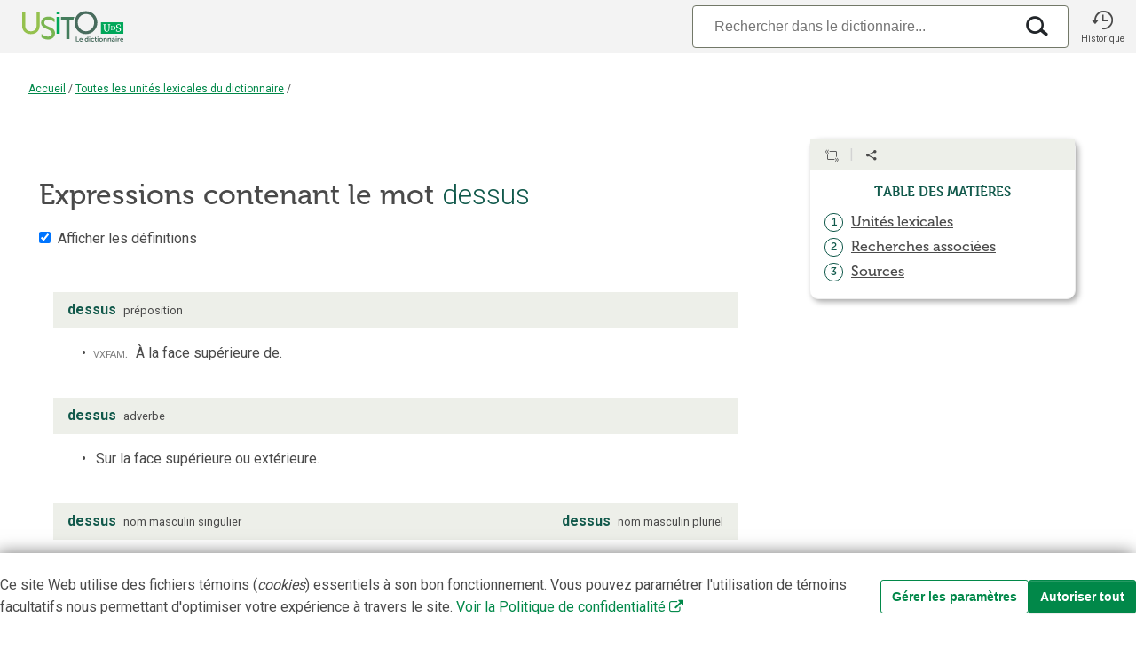

--- FILE ---
content_type: text/html;charset=utf-8
request_url: https://usito.usherbrooke.ca/lexies?lt=dessus
body_size: 35076
content:
<!DOCTYPE html>
<html lang="fr">
<head>

    
    <title>Expressions contenant le mot « dessus » | Usito</title>
    <meta name="author" content="Université de Sherbrooke">

    <meta charset="utf-8"/>
    <meta http-equiv="X-UA-Compatible" content="IE=edge"/>
    <meta name="viewport" content="width=device-width, initial-scale=0.86, maximum-scale=5.0, minimum-scale=0.86">

    <meta property="og:description" content="Expressions contenant le mot « dessus »"/>
    <meta property="og:site_name" content="Dictionnaire Usito"/>
    <meta property="og:type" content="website">
    <meta property="og:url" content="https://usito.usherbrooke.ca"/>
    <meta property="og:title" content="Expressions contenant le mot « dessus » | Usito"/>
    <meta property="og:locale" content="fr_CA"/>
    <meta property="og:image" content="https://usito.usherbrooke.ca/images/logoUsito-og.png" />
    <meta property="og:image:secure_url" content="https://usito.usherbrooke.ca/images/logoUsito-og.png" />
    <meta property="og:image:type" content="image/png"/>
    <meta property="og:image:width" content="1200" />
    <meta property="og:image:height" content="630" />

    <meta name="twitter:card" content="summary">
    <meta name="twitter:image" content="https://usito.usherbrooke.ca/images/logoUsito-ms-carre.png" />
    <meta name="twitter:image:alt" content="Usito" />
    <meta name="twitter:site" content="@USherbrooke">
    <meta name="twitter:creator" content="@USherbrooke">
    <meta name="twitter:description" content="${description}" />
    
    
    <link rel="apple-touch-icon" href="/images/apple-touch-icon.png" />
    <link rel="apple-touch-icon" sizes="57x57" href="/images/apple-touch-icon-57x57.png" />
    <link rel="apple-touch-icon" sizes="72x72" href="/images/apple-touch-icon-72x72.png" />
    <link rel="apple-touch-icon" sizes="76x76" href="/images/apple-touch-icon-76x76.png" />
    <link rel="apple-touch-icon" sizes="114x114" href="/images/apple-touch-icon-114x114.png" />
    <link rel="apple-touch-icon" sizes="120x120" href="/images/apple-touch-icon-120x120.png" />
    <link rel="apple-touch-icon" sizes="144x144" href="/images/apple-touch-icon-144x144.png" />
    <link rel="apple-touch-icon" sizes="152x152" href="/images/apple-touch-icon-152x152.png" />

    <link rel="shortcut icon" type="image/x-icon" href="/images/favicon.ico"/>

    
    <link rel="search" type="application/opensearchdescription+xml" title="usito.usherbrooke.ca" href="/usitoOpenSearch.xml" />

    
    <link rel="stylesheet" type="text/css" href="https://fonts.googleapis.com/css?family=Fira+Sans+Extra+Condensed:300,600|Roboto:300,400,700&amp;subset=latin-ext" />
    <!--<link rel="stylesheet" type="text/css" href="https://www.usherbrooke.ca/webfonts/udes-icons/css/udes-icons.css" media="all"/>-->
    <link rel="stylesheet" type="text/css" href="/udes-icons/css/udes-icons.css" media="all"/>
    <link rel="stylesheet" type="text/css" href="/css/font-usito/style.css"/>
    <link rel="stylesheet" href="https://use.typekit.net/wdg0ygm.css">
    

    

    
    
    <script>
        const audioActivé = false;
    </script>


    
    <link rel="stylesheet" type="text/css" href="/scripts/jquery-ui-1.10.4.custom/css/smoothness/jquery-ui-1.10.4.custom.min.css"/>

    <script type="text/javascript" src="/scripts/jquery.min.js"></script>
    <script type="text/javascript" charset="utf-8" async="" data-requirecontext="_" data-requiremodule="jquery-ui" src="/scripts/jquery-ui-1.10.4.custom/js/jquery-ui-1.10.4.custom.min.js"></script>

    <script type="text/javascript" src="/scripts/bluebird.core.min.js"></script>

    <link type="text/css" rel="stylesheet" href="/css/paquet.css"/>

    <script type="text/javascript">
        const usitoApiUri = window.location.origin + "/v2";
        let itemType = "GRAPHIE";
        let numHomonyme = null;
        let v = [ "tournoyer au-dessus de, dans, etc.", "passer à côté de, à travers, au-dessus de, dans, devant, entre, par, près de, sous, sur, etc.", "passer par-dessus bord", "être au-dessus de ses affaires", "bondir hors de, par-dessus, sur, etc.", "planer au-dessus de, dans, etc.", "en avoir par-dessus la tête", "cul par-dessus tête", "stagner au-dessus de, dans, sur, etc.", "tomber au-dessus de, sur, etc.", "par-dessus", "là-dessus", "voler au-dessus de, autour de, dans, etc.", "voler au-dessus de, dans, etc.", "sauter par-dessus (un obstacle)", "dessus", "bras dessus, bras dessous", "sens dessus dessous", "en dessus", "par-dessus tout", "au-dessus", "ci-dessus", "voleter au-dessus de, autour de, dans, de... en, sur, etc. (+ lieu)", "voltiger au-dessus de, dans, de... en, etc. (+ lieu)", "surnager au-dessus de, dans, etc.", "virevolter au-dessus de, autour de, dans, etc.", "par-dessus le marché", "c'est au-dessus de mes forces", "par-dessus la clôture", "au-dessus de", "par-dessus la jambe", "par-dessus l'épaule", "le dessus du panier", "dessus-de-lit", "être, rester, etc., au-dessus de la mêlée", "avoir le nez dessus", "deux voitures se sont foncé dessus", "jucher qqn ou qqch. au-dessus de, etc.", "être au-dessus de qqch.", "sauter par-dessus", "dessus-de-porte", "se penser au-dessus des autres", "prendre, reprendre le dessus, prendre du mieux", "ils leur ont tiré dessus", "nous lui tomberons dessus", "elle nous a tiré dessus", "ils t'ont marché dessus", "mettre la main, le doigt dessus", "avoir, prendre, reprendre le dessus" ];
        const vedettes = v != null ? v : [];
        const vedette = vedettes[0];

        Promise.config({
            warnings: false,
            longStackTraces: false,
            cancellation: true,
            monitoring: false
        });

        const LS_CONSENTEMENT = 'usito_consentement';
        function récupérerConsentement() {
            return localStorage.getItem(LS_CONSENTEMENT);
        }

    </script>

    <script type="text/javascript" src="/scripts/commun.js"></script>
    <script type="text/javascript" src="/scripts/usito.js"></script>
    <script type="text/javascript" src="/scripts/infobulles.js"></script>

    <script type="text/javascript" src="/scripts/utilitaires.js"></script>

    <script type="text/javascript" src="/scripts/popper/popper.min.js"></script>


    
        <script id="gtag-init">
        window.dataLayer = window.dataLayer || [];
        function gtag() {
            dataLayer.push(arguments);
        }

        const consentement = récupérerConsentement();

        if (consentement === null) {
            // Positionnement des valeurs par défaut pour le mode de consentement
            gtag('consent', 'default', {
                'ad_storage': 'denied',
                'ad_user_data': 'denied',
                'ad_personalization': 'denied',
                'analytics_storage': 'granted'
            });
        }
        else {
            // Si consentements déjà donnés, les appliquer pour les appels depuis la page courante
            gtag('consent', 'default', JSON.parse(consentement));
        }

    </script>
        <script id="gtag" async src="https://www.googletagmanager.com/gtag/js?id=G-5RH9W6RVGW"></script>
        <script id="gtag2">
        window.dataLayer = window.dataLayer || [];
        function gtag(){dataLayer.push(arguments);}
        gtag('js', new Date());
        gtag('config', 'G-5RH9W6RVGW');
    </script>

        <script id="gtm">(function(w,d,s,l,i){w[l]=w[l]||[];w[l].push({'gtm.start':

            new Date().getTime(),event:'gtm.js'});var f=d.getElementsByTagName(s)[0],

        j=d.createElement(s),dl=l!='dataLayer'?'&l='+l:'';j.async=true;j.src=

        'https://www.googletagmanager.com/gtm.js?id='+i+dl;f.parentNode.insertBefore(j,f);

    })(window,document,'script','dataLayer','GTM-T8WRXNX');</script>
    




    <meta name="description" content="Expressions qui contiennent le mot « dessus ». Définitions et remarques. Dictionnaire Usito" />

    
        <script type="text/javascript">
            var synonymes = [ ];
            var antonymes = [ ];
        </script>
    

    <script type="application/ecmascript">
        document.addEventListener('DOMContentLoaded',() => {
            Infobulles.associeInfobulles(true);
        }, false);
    </script>

    <script type="module" src="/scripts/paquet.js"></script>

</head>
<body>


    <noscript id="gtm-noscript">
        <iframe src="https://www.googletagmanager.com/ns.html?id=GTM-T8WRXNX"
                height="0"
                width="0"
                style="display:none;visibility:hidden">

        </iframe>
    </noscript>


<div class="usito-grid">

    <header id="entête" role="banner">
    <div  class="entête-grid">

        <div class="entête-logoUsito">
            <a href="/" aria-label="Accueil Usito">

                <svg id="logoUsito-s" width="140" version="1.1" viewBox="0 0 1080 440" xmlns="http://www.w3.org/2000/svg">
                    <defs>
                        <style>.cls-1{fill:#00a759;}.cls-2{fill:#fff;}.cls-3{fill:#447d5c;}.cls-4{fill:#95c14e;}.cls-5{fill:#486b5d;}.cls-6{fill:#79b551;}</style>
                    </defs>
                    <rect class="cls-1" x="784.84" y="193.35" width="195.16" height="99.94"/>
                    <path class="cls-2" d="m817.72 268.68c-3.96-4.47-5.93-11.4-5.93-20.79v-27.8c0-2.04-1.47-3.78-3.48-4.12l-2.58-0.44v-4.27h20.96v4.27l-2.28 0.47c-1.83 0.37-3.14 1.98-3.14 3.85v28.98c0 7.74 1.38 13.32 4.14 16.73s6.73 5.12 11.91 5.12 9.06-1.82 11.65-5.46 3.88-8.93 3.88-15.88v-29.31c0-1.97-1.39-3.68-3.32-4.08l-2.02-0.42v-4.27h18.06v4.27l-2.62 0.43c-2.08 0.34-3.61 2.14-3.61 4.25v28.7c0 8.88-2.11 15.51-6.32 19.89s-9.82 6.57-16.82 6.57c-8.37 0-14.53-2.23-18.48-6.7z"/>
                    <path class="cls-2" d="m928.34 275.08c-2.33-0.51-4.87-1.28-7.68-2.05-1.79-0.49-3.84-1.02-3.84-1.02l0.68-15.45h5.46s0.12 9.39 1.45 11.1c0.69 0.88 2.55 1.72 4.74 2.43s4.6 1.07 7.21 1.07c4.32 0 7.61-0.97 9.86-2.9s3.37-4.61 3.37-8.02c0-2.22-0.61-4.13-1.84-5.72-1.22-1.59-2.85-2.96-4.87-4.1s-4.8-2.48-8.32-4.01c-3.19-1.42-5.96-2.87-8.32-4.35s-4.41-3.46-6.15-5.93c-1.74-2.48-2.6-5.45-2.6-8.92 0-3.13 0.84-5.93 2.52-8.41s4.1-4.42 7.26-5.85c3.16-1.42 6.84-2.13 11.06-2.13 2.62 0 4.94 0.2 6.96 0.6s4.31 0.94 6.87 1.62c1.18 0.37 2.9 0.77 2.9 0.77l-0.51 14.34h-5.21s0.07-8.76-1.71-10.5c-0.61-0.6-1.75-1.11-3.54-1.62s-3.74-0.77-5.85-0.77c-3.93 0-6.9 0.83-8.92 2.48s-3.03 4.04-3.03 7.17c0 2.28 0.61 4.18 1.84 5.72 1.22 1.54 2.75 2.85 4.57 3.93s4.72 2.56 8.71 4.44c3.7 1.77 6.71 3.36 9.05 4.78 2.33 1.42 4.34 3.29 6.02 5.59 1.68 2.31 2.52 5.05 2.52 8.24 0 3.02-0.84 5.92-2.52 8.71s-4.24 5.08-7.68 6.87-7.61 2.69-12.51 2.69c-2.96 0-5.61-0.26-7.94-0.77z"/>
                    <path class="cls-2" d="m907.78 232.73c-1.78-2.96-4.27-5.29-7.46-6.98s-8.38-2.54-12.62-2.54h-16.67v3.05s3.77 0 3.77 2.11c0 0-0.08 9.4-0.08 14.92s0.08 14.98 0.08 14.98c0 1.75-3.77 2.08-3.77 2.08v3.02h16.9c4.22 0 9.39-0.85 12.55-2.55 3.17-1.7 5.62-4.04 7.36-7.01s2.61-6.34 2.61-10.11v-0.8c0-3.82-0.89-7.22-2.68-10.18zm-4.34 10.91c0 3.19-0.66 6.03-1.98 8.54s-3.19 4.48-5.59 5.92c-2.41 1.44-6.33 2.16-9.54 2.16h-5.34v-33.94h5.16c3.22 0 7.17 0.71 9.59 2.14s4.31 3.4 5.67 5.9 2.03 5.37 2.03 8.6v0.68z"/>
                    <path class="cls-4" d="M100,100h27.1v124.84c0,29.57,19.16,46.82,48.73,46.82s49.28-17.25,49.28-47.36V100h27.1v124.84c0,42.98-30.94,71.73-76.11,71.73s-76.11-28.74-76.11-71.73V100Z"/>
                    <path class="cls-5" d="m654.55 96.71c55.85 0 99.1 42.98 99.1 98.56s-43.26 101.29-99.1 101.29-99.38-44.35-99.38-101.29 43.53-98.56 99.38-98.56zm0 174.94c39.42 0 71.18-32.85 71.18-76.38s-31.76-73.92-71.18-73.92-71.46 31.76-71.46 73.92 32.03 76.38 71.46 76.38z"/>
                    <path class="cls-1" d="m398.63 147.09h27.1v146.2h-27.1v-146.2zm0-47.09h27.1v23.54h-27.1v-23.54z"/>
                    <path class="cls-6" d="M291.95,197.18c0-15.33,14.52-28.66,35.04-28.2,26.84,.6,54.75,25,54.75,25v-30.74s-18.89-19.44-54.75-19.44c-27.99,0-49.78,14.1-58.39,34.3-2.59,6.07-4.03,12.68-4.03,19.64,0,7.43,1.47,13.8,4.03,19.32,17.94,38.62,89.6,36.29,89.6,72.94,0,18.34-15.33,28.42-33.4,28.47-24.63,.06-45.26-14.56-56.2-24.21v31.22c10.1,7.52,29.06,18.18,55.65,18.18,38.33,0,61.33-24.64,61.33-54.48,0-62.69-93.63-52.02-93.63-91.99Z"/>
                    <path class="cls-3" d="M553.3,147.08h-114.65v23.54h44.78v169.74h27.1V170.63h34.83c1.79-8.26,4.46-16.14,7.94-23.54Z"/>
                    <path class="cls-5" d="m567.18 319.09h7.73v35.9h18.4v6.65h-26.13v-42.55z"/>
                    <path class="cls-5" d="M611.66,330.36c8.81,0,13.55,6.41,13.55,14.5,0,.9-.18,2.94-.18,2.94h-21.1c.48,5.34,4.62,8.09,9.17,8.09,4.91,0,8.81-3.36,8.81-3.36l2.94,5.45s-4.68,4.38-12.29,4.38c-10.13,0-16.42-7.31-16.42-16,0-9.41,6.42-16,15.52-16Zm5.87,12.22c-.12-4.13-2.7-6.35-6.05-6.35-3.9,0-6.59,2.4-7.31,6.35h13.37Z"/>
                    <path class="cls-5" d="M658.34,330.36c6.72,0,8.81,3.89,8.81,3.89h.12s-.06-.78-.06-1.74v-13.42h7.61v42.55h-7.19v-2.52c0-1.14,.12-1.98,.12-1.98h-.12s-2.58,5.21-9.59,5.21c-8.27,0-13.55-6.53-13.55-16s5.75-16,13.84-16Zm1.44,25.59c3.95,0,7.67-2.88,7.67-9.65,0-4.74-2.52-9.41-7.61-9.41-4.2,0-7.67,3.42-7.67,9.47s3.12,9.59,7.61,9.59Z"/>
                    <path class="cls-5" d="m683.22 319.09h7.55v6.77h-7.55v-6.77zm0 11.98h7.61v30.57h-7.61v-30.57z"/>
                    <path class="cls-5" d="m713.62 330.36c7.97 0 11.75 4.55 11.75 4.55l-3.36 5.21s-3.17-3.3-7.97-3.3c-5.63 0-9.29 4.26-9.29 9.47s3.72 9.59 9.53 9.59c5.15 0 8.99-3.89 8.99-3.89l2.94 5.39s-4.38 4.98-12.59 4.98c-10.13 0-16.61-7.13-16.61-16s6.48-16 16.61-16z"/>
                    <path class="cls-5" d="M733.23,337.61h-3.96v-6.06h4.14v-8.81h7.43v8.81h6.95v6.06h-6.95v11.87c0,5.04,3.95,5.75,6.05,5.75,.84,0,1.38-.12,1.38-.12v6.65s-.9,.18-2.34,.18c-4.26,0-12.71-1.26-12.71-11.51v-12.83Z"/>
                    <path class="cls-5" d="m754.51 319.09h7.55v6.77h-7.55v-6.77zm0 11.98h7.61v30.57h-7.61v-30.57z"/>
                    <path class="cls-5" d="M785.03,330.36c9.35,0,16.84,6.65,16.84,16s-7.49,16-16.78,16-16.84-6.59-16.84-16,7.49-16,16.78-16Zm.06,25.53c4.91,0,9.05-3.83,9.05-9.53s-4.14-9.53-9.05-9.53-9.11,3.9-9.11,9.53,4.14,9.53,9.11,9.53Z"/>
                    <path class="cls-5" d="M807.99,331.08h7.31v3.54c0,1.14-.12,2.1-.12,2.1h.12c1.32-2.58,4.67-6.35,10.85-6.35,6.77,0,10.61,3.54,10.61,11.63v19.66h-7.55v-18.1c0-3.71-.96-6.23-4.85-6.23s-7.07,2.58-8.21,6.23c-.42,1.26-.54,2.64-.54,4.08v14.03h-7.61v-30.57Z"/>
                    <path class="cls-5" d="M844.75,331.08h7.31v3.54c0,1.14-.12,2.1-.12,2.1h.12c1.32-2.58,4.67-6.35,10.85-6.35,6.77,0,10.61,3.54,10.61,11.63v19.66h-7.55v-18.1c0-3.71-.96-6.23-4.85-6.23s-7.07,2.58-8.21,6.23c-.42,1.26-.54,2.64-.54,4.08v14.03h-7.61v-30.57Z"/>
                    <path class="cls-5" d="M897.03,342.47h1.02v-.42c0-4.02-2.52-5.39-5.87-5.39-4.37,0-8.39,2.94-8.39,2.94l-2.88-5.45s4.74-3.78,11.99-3.78c8.03,0,12.71,4.43,12.71,12.17v19.12h-7.01v-2.52c0-1.2,.12-2.16,.12-2.16h-.12c.06,0-2.34,5.39-9.29,5.39-5.46,0-10.37-3.42-10.37-9.53,0-9.71,13.13-10.37,18.1-10.37Zm-5.82,13.97c4.02,0,6.89-4.32,6.89-8.03v-.72h-1.32c-3.9,0-10.19,.54-10.19,4.8,0,2.04,1.5,3.95,4.61,3.95Z"/>
                    <path class="cls-5" d="m913.51 319.09h7.55v6.77h-7.55v-6.77zm0 11.98h7.61v30.57h-7.61v-30.57z"/>
                    <path class="cls-5" d="M929.52,331.08h7.31v5.28c0,1.14-.12,2.16-.12,2.16h.12c1.38-4.38,5.04-7.85,9.71-7.85,.72,0,1.38,.12,1.38,.12v7.49s-.78-.12-1.8-.12c-3.24,0-6.89,1.86-8.33,6.41-.48,1.5-.66,3.18-.66,4.98v12.11h-7.61v-30.57Z"/>
                    <path class="cls-5" d="M966.45,330.36c8.81,0,13.55,6.41,13.55,14.5,0,.9-.18,2.94-.18,2.94h-21.1c.48,5.34,4.62,8.09,9.17,8.09,4.91,0,8.81-3.36,8.81-3.36l2.94,5.45s-4.68,4.38-12.29,4.38c-10.13,0-16.42-7.31-16.42-16,0-9.41,6.42-16,15.52-16Zm5.87,12.22c-.12-4.13-2.7-6.35-6.05-6.35-3.9,0-6.59,2.4-7.31,6.35h13.37Z"/>
                </svg>


                <svg id="logoUsito" width="140" version="1.1" viewBox="0 0 1080 440" xmlns="http://www.w3.org/2000/svg">
                    <defs>
                        <style>.cls-1{fill:#00a759;}.cls-2{fill:#fff;}.cls-3{fill:#447d5c;}.cls-4{fill:#95c14e;}.cls-5{fill:#486b5d;}.cls-6{fill:#79b551;}</style>
                    </defs>
                    <rect class="cls-1" x="784.84" y="193.35" width="195.16" height="99.94"/>
                    <path class="cls-2" d="m817.72 268.68c-3.96-4.47-5.93-11.4-5.93-20.79v-27.8c0-2.04-1.47-3.78-3.48-4.12l-2.58-0.44v-4.27h20.96v4.27l-2.28 0.47c-1.83 0.37-3.14 1.98-3.14 3.85v28.98c0 7.74 1.38 13.32 4.14 16.73s6.73 5.12 11.91 5.12 9.06-1.82 11.65-5.46 3.88-8.93 3.88-15.88v-29.31c0-1.97-1.39-3.68-3.32-4.08l-2.02-0.42v-4.27h18.06v4.27l-2.62 0.43c-2.08 0.34-3.61 2.14-3.61 4.25v28.7c0 8.88-2.11 15.51-6.32 19.89s-9.82 6.57-16.82 6.57c-8.37 0-14.53-2.23-18.48-6.7z"/>
                    <path class="cls-2" d="m928.34 275.08c-2.33-0.51-4.87-1.28-7.68-2.05-1.79-0.49-3.84-1.02-3.84-1.02l0.68-15.45h5.46s0.12 9.39 1.45 11.1c0.69 0.88 2.55 1.72 4.74 2.43s4.6 1.07 7.21 1.07c4.32 0 7.61-0.97 9.86-2.9s3.37-4.61 3.37-8.02c0-2.22-0.61-4.13-1.84-5.72-1.22-1.59-2.85-2.96-4.87-4.1s-4.8-2.48-8.32-4.01c-3.19-1.42-5.96-2.87-8.32-4.35s-4.41-3.46-6.15-5.93c-1.74-2.48-2.6-5.45-2.6-8.92 0-3.13 0.84-5.93 2.52-8.41s4.1-4.42 7.26-5.85c3.16-1.42 6.84-2.13 11.06-2.13 2.62 0 4.94 0.2 6.96 0.6s4.31 0.94 6.87 1.62c1.18 0.37 2.9 0.77 2.9 0.77l-0.51 14.34h-5.21s0.07-8.76-1.71-10.5c-0.61-0.6-1.75-1.11-3.54-1.62s-3.74-0.77-5.85-0.77c-3.93 0-6.9 0.83-8.92 2.48s-3.03 4.04-3.03 7.17c0 2.28 0.61 4.18 1.84 5.72 1.22 1.54 2.75 2.85 4.57 3.93s4.72 2.56 8.71 4.44c3.7 1.77 6.71 3.36 9.05 4.78 2.33 1.42 4.34 3.29 6.02 5.59 1.68 2.31 2.52 5.05 2.52 8.24 0 3.02-0.84 5.92-2.52 8.71s-4.24 5.08-7.68 6.87-7.61 2.69-12.51 2.69c-2.96 0-5.61-0.26-7.94-0.77z"/>
                    <path class="cls-2" d="m907.78 232.73c-1.78-2.96-4.27-5.29-7.46-6.98s-8.38-2.54-12.62-2.54h-16.67v3.05s3.77 0 3.77 2.11c0 0-0.08 9.4-0.08 14.92s0.08 14.98 0.08 14.98c0 1.75-3.77 2.08-3.77 2.08v3.02h16.9c4.22 0 9.39-0.85 12.55-2.55 3.17-1.7 5.62-4.04 7.36-7.01s2.61-6.34 2.61-10.11v-0.8c0-3.82-0.89-7.22-2.68-10.18zm-4.34 10.91c0 3.19-0.66 6.03-1.98 8.54s-3.19 4.48-5.59 5.92c-2.41 1.44-6.33 2.16-9.54 2.16h-5.34v-33.94h5.16c3.22 0 7.17 0.71 9.59 2.14s4.31 3.4 5.67 5.9 2.03 5.37 2.03 8.6v0.68z"/>
                    <path class="cls-4" d="M100,100h27.1v124.84c0,29.57,19.16,46.82,48.73,46.82s49.28-17.25,49.28-47.36V100h27.1v124.84c0,42.98-30.94,71.73-76.11,71.73s-76.11-28.74-76.11-71.73V100Z"/>
                    <path class="cls-5" d="m654.55 96.71c55.85 0 99.1 42.98 99.1 98.56s-43.26 101.29-99.1 101.29-99.38-44.35-99.38-101.29 43.53-98.56 99.38-98.56zm0 174.94c39.42 0 71.18-32.85 71.18-76.38s-31.76-73.92-71.18-73.92-71.46 31.76-71.46 73.92 32.03 76.38 71.46 76.38z"/>
                    <path class="cls-1" d="m398.63 147.09h27.1v146.2h-27.1v-146.2zm0-47.09h27.1v23.54h-27.1v-23.54z"/>
                    <path class="cls-6" d="M291.95,197.18c0-15.33,14.52-28.66,35.04-28.2,26.84,.6,54.75,25,54.75,25v-30.74s-18.89-19.44-54.75-19.44c-27.99,0-49.78,14.1-58.39,34.3-2.59,6.07-4.03,12.68-4.03,19.64,0,7.43,1.47,13.8,4.03,19.32,17.94,38.62,89.6,36.29,89.6,72.94,0,18.34-15.33,28.42-33.4,28.47-24.63,.06-45.26-14.56-56.2-24.21v31.22c10.1,7.52,29.06,18.18,55.65,18.18,38.33,0,61.33-24.64,61.33-54.48,0-62.69-93.63-52.02-93.63-91.99Z"/>
                    <path class="cls-3" d="M553.3,147.08h-114.65v23.54h44.78v169.74h27.1V170.63h34.83c1.79-8.26,4.46-16.14,7.94-23.54Z"/>
                    <path class="cls-5" d="m567.18 319.09h7.73v35.9h18.4v6.65h-26.13v-42.55z"/>
                    <path class="cls-5" d="M611.66,330.36c8.81,0,13.55,6.41,13.55,14.5,0,.9-.18,2.94-.18,2.94h-21.1c.48,5.34,4.62,8.09,9.17,8.09,4.91,0,8.81-3.36,8.81-3.36l2.94,5.45s-4.68,4.38-12.29,4.38c-10.13,0-16.42-7.31-16.42-16,0-9.41,6.42-16,15.52-16Zm5.87,12.22c-.12-4.13-2.7-6.35-6.05-6.35-3.9,0-6.59,2.4-7.31,6.35h13.37Z"/>
                    <path class="cls-5" d="M658.34,330.36c6.72,0,8.81,3.89,8.81,3.89h.12s-.06-.78-.06-1.74v-13.42h7.61v42.55h-7.19v-2.52c0-1.14,.12-1.98,.12-1.98h-.12s-2.58,5.21-9.59,5.21c-8.27,0-13.55-6.53-13.55-16s5.75-16,13.84-16Zm1.44,25.59c3.95,0,7.67-2.88,7.67-9.65,0-4.74-2.52-9.41-7.61-9.41-4.2,0-7.67,3.42-7.67,9.47s3.12,9.59,7.61,9.59Z"/>
                    <path class="cls-5" d="m683.22 319.09h7.55v6.77h-7.55v-6.77zm0 11.98h7.61v30.57h-7.61v-30.57z"/>
                    <path class="cls-5" d="m713.62 330.36c7.97 0 11.75 4.55 11.75 4.55l-3.36 5.21s-3.17-3.3-7.97-3.3c-5.63 0-9.29 4.26-9.29 9.47s3.72 9.59 9.53 9.59c5.15 0 8.99-3.89 8.99-3.89l2.94 5.39s-4.38 4.98-12.59 4.98c-10.13 0-16.61-7.13-16.61-16s6.48-16 16.61-16z"/>
                    <path class="cls-5" d="M733.23,337.61h-3.96v-6.06h4.14v-8.81h7.43v8.81h6.95v6.06h-6.95v11.87c0,5.04,3.95,5.75,6.05,5.75,.84,0,1.38-.12,1.38-.12v6.65s-.9,.18-2.34,.18c-4.26,0-12.71-1.26-12.71-11.51v-12.83Z"/>
                    <path class="cls-5" d="m754.51 319.09h7.55v6.77h-7.55v-6.77zm0 11.98h7.61v30.57h-7.61v-30.57z"/>
                    <path class="cls-5" d="M785.03,330.36c9.35,0,16.84,6.65,16.84,16s-7.49,16-16.78,16-16.84-6.59-16.84-16,7.49-16,16.78-16Zm.06,25.53c4.91,0,9.05-3.83,9.05-9.53s-4.14-9.53-9.05-9.53-9.11,3.9-9.11,9.53,4.14,9.53,9.11,9.53Z"/>
                    <path class="cls-5" d="M807.99,331.08h7.31v3.54c0,1.14-.12,2.1-.12,2.1h.12c1.32-2.58,4.67-6.35,10.85-6.35,6.77,0,10.61,3.54,10.61,11.63v19.66h-7.55v-18.1c0-3.71-.96-6.23-4.85-6.23s-7.07,2.58-8.21,6.23c-.42,1.26-.54,2.64-.54,4.08v14.03h-7.61v-30.57Z"/>
                    <path class="cls-5" d="M844.75,331.08h7.31v3.54c0,1.14-.12,2.1-.12,2.1h.12c1.32-2.58,4.67-6.35,10.85-6.35,6.77,0,10.61,3.54,10.61,11.63v19.66h-7.55v-18.1c0-3.71-.96-6.23-4.85-6.23s-7.07,2.58-8.21,6.23c-.42,1.26-.54,2.64-.54,4.08v14.03h-7.61v-30.57Z"/>
                    <path class="cls-5" d="M897.03,342.47h1.02v-.42c0-4.02-2.52-5.39-5.87-5.39-4.37,0-8.39,2.94-8.39,2.94l-2.88-5.45s4.74-3.78,11.99-3.78c8.03,0,12.71,4.43,12.71,12.17v19.12h-7.01v-2.52c0-1.2,.12-2.16,.12-2.16h-.12c.06,0-2.34,5.39-9.29,5.39-5.46,0-10.37-3.42-10.37-9.53,0-9.71,13.13-10.37,18.1-10.37Zm-5.82,13.97c4.02,0,6.89-4.32,6.89-8.03v-.72h-1.32c-3.9,0-10.19,.54-10.19,4.8,0,2.04,1.5,3.95,4.61,3.95Z"/>
                    <path class="cls-5" d="m913.51 319.09h7.55v6.77h-7.55v-6.77zm0 11.98h7.61v30.57h-7.61v-30.57z"/>
                    <path class="cls-5" d="M929.52,331.08h7.31v5.28c0,1.14-.12,2.16-.12,2.16h.12c1.38-4.38,5.04-7.85,9.71-7.85,.72,0,1.38,.12,1.38,.12v7.49s-.78-.12-1.8-.12c-3.24,0-6.89,1.86-8.33,6.41-.48,1.5-.66,3.18-.66,4.98v12.11h-7.61v-30.57Z"/>
                    <path class="cls-5" d="M966.45,330.36c8.81,0,13.55,6.41,13.55,14.5,0,.9-.18,2.94-.18,2.94h-21.1c.48,5.34,4.62,8.09,9.17,8.09,4.91,0,8.81-3.36,8.81-3.36l2.94,5.45s-4.68,4.38-12.29,4.38c-10.13,0-16.42-7.31-16.42-16,0-9.41,6.42-16,15.52-16Zm5.87,12.22c-.12-4.13-2.7-6.35-6.05-6.35-3.9,0-6.59,2.4-7.31,6.35h13.37Z"/>
                </svg>


            </a>
        </div>

        <div class="entête-recherche" title="Recherche">

            

                    <div class="entête-search-input">
                        <form id="search-input-form" role="search">
                            <div id="search-input-wrapper">
                                <input type="search" placeholder="Rechercher dans le dictionnaire..." class="form-control search-input" id="search-input"
                                       autocomplete="off" autocapitalize="off" spellcheck="false" autocorrect="off" maxlength="50" value="" tabindex="100" aria-label="Recherche"/>

                                <div class="boutonsRecherche">

                                     <i class="icon i-effacer2x xEffacer bouton"></i>

                                     <i class="icon i-recherche loupeRecherche bouton"></i>

                                </div>

                            </div>
                        </form>
                    </div>

            
        </div>

        <div class="entête-historique" role="button" title="Historique" onclick="historique(this);">
                <i class="icon i-historique"></i>
                <p>Historique</p>
        </div>


    </div>



</header>

    <div class="filDAriane" id="filDAriane">

    <div>
        <a href="/">Accueil</a>

        

            <span class="ariane-séparateur">/</span>

            

            
                
                <a href="/index/graphies/tous"
                   id="filDAriane_lienIndex">Toutes les unités lexicales du dictionnaire</a>

                
                    <span class="ariane-séparateur">/</span>
                    <span class="ariane-vedette"></span>
                

                
            



        
    </div>

    

    <script language="JavaScript">
        if(!window.location.href.includes("/mots")) {

            if (itemType === "INDEX_ALPHABÉTIQUE") {

                // Ajuster le troisième niveau du fil pour les index(division)
                if (!window.location.hash || window.location.hash.trim().length < 2) {
                    var divisionCourante = null;
                    if (divisionCourante != null) {
                        var hashAjusté = "#" + decodeURI(divisionCourante);
                        // console.log("Redirection vers la page avec le # de la division courante : " + hashAjusté);
                        window.location.hash = hashAjusté;
                    }

                } else {
                    // console.log("Pas de redirection nécessaire : un hash existe => ", window.location.hash);
                    var divisionIndex = document.getElementById("filDAriane_divisionIndex");
                    divisionIndex.innerHTML = decodeURI(window.location.hash.substring(1));
                }
            } else {
                // Ajuster le deuxième niveau du fil (index) pour les contenus (index par défaut pour le type de contenu ou
                // d'où l'utilisateur provient (à cliqué) pour atteindre ce contenu)
                var lienIndex = document.getElementById("filDAriane_lienIndex");

                var catégorieEtNom = document.referrer.match(/\/index\/(.*)/);


                if (catégorieEtNom) {
                    getUrlPromise(usitoApiUri + "/listes/catégories/" + catégorieEtNom[1]).then(function (r) {
                        lienIndex.innerHTML = r.données.titre || "Index";
                        // History back pour conserver le hash (#)
                        lienIndex.setAttribute("href", "javascript:window.history.back()");
                    }).catch(reason => {
                        console.warn(`Catégories ${catégorieEtNom[1]} introuvable`);
                    });
                } else {

                    getUrlPromise(usitoApiUri + "/listes/itemTypes/" + itemType).then(function (r) {
                        lienIndex.innerHTML = r.données.titre || "Index";
                        lienIndex.setAttribute("href", r.données.url);
                    }).catch(reason => {
                        console.warn(`Type d'item ${itemType} introuvable`);
                    });

                }

            }
        }


    </script>


</div>

    <div class="coeur-grid contenuÀPanneau">
        <section id="sectionPrincipale" class="contenu lexies">
            <!DOCTYPE HTML>
<html>
   <head>
      <meta http-equiv="Content-Type" content="text/html; charset=UTF-8">
      <title>
                    Expressions contenant le mot
                    dessus</title>
      <link type="text/css" rel="stylesheet" href="https://usito.usherbrooke.ca/css/paquet.css">
      <link rel="stylesheet" type="text/css" href="https://usito.usherbrooke.ca/css/font-usito/style.css"><script src="https://usito.usherbrooke.ca/scripts/lexies.js">/* Script pour les lexies */</script><script type="application/ld+json">{
  "name": "Expressions qui contiennent le mot « dessus ». Dictionnaire Usito",
  "about": {
    "inDefinedTermSet": {
      "name": "Dictionnaire Usito",
      "url": "https:\/\/usito.usherbrooke.ca",
      "@type": "DefinedTermSet",
      "@id": "https:\/\/usito.usherbrooke.ca\/#dictionnaire"
    },
    "@type": "DefinedTerm"
  },
  "url": "https:\/\/usito.usherbrooke.ca\/expressions\/dessus",
  "@context": "https:\/\/schema.org",
  "isPartOf": {
    "name": "Dictionnaire Usito",
    "url": "https:\/\/usito.usherbrooke.ca",
    "@type": "WebSite",
    "@id": "https:\/\/usito.usherbrooke.ca\/#siteWeb"
  },
  "@type": "CollectionPage",
  "@id": "https:\/\/usito.usherbrooke.ca\/expressions\/dessus",
  "publisher": {
    "name": "Université de Sherbrooke",
    "url": "https:\/\/www.usherbrooke.ca",
    "@type": "CollegeOrUniversity",
    "@id": "https:\/\/www.usherbrooke.ca\/#universite"
  },
  "mainEntity": {
    "name": "Expressions qui contiennent le mot « dessus ». Définitions et remarques. Dictionnaire Usito",
    "itemListElement": [
      {
        "name": "tournoyer au-dessus de, dans, etc.",
        "url": "https:\/\/usito.usherbrooke.ca\/expressions\/dessus#FC80FCBd15311e72",
        "@type": "DefinedTerm"
      },
      {
        "name": "passer à côté de, à travers, au-dessus de, dans, devant, entre, par, près de, sous, sur, etc.",
        "url": "https:\/\/usito.usherbrooke.ca\/expressions\/dessus#Ddf50Fd16982e380",
        "@type": "DefinedTerm"
      },
      {
        "name": "passer par-dessus bord",
        "url": "https:\/\/usito.usherbrooke.ca\/expressions\/dessus#cbD215d16982e755",
        "@type": "DefinedTerm"
      },
      {
        "name": "être au-dessus de ses affaires",
        "url": "https:\/\/usito.usherbrooke.ca\/expressions\/dessus#ae6da3d49527e150",
        "@type": "DefinedTerm"
      },
      {
        "name": "bondir hors de, par-dessus, sur, etc.",
        "url": "https:\/\/usito.usherbrooke.ca\/expressions\/dessus#e42e198d23503e92",
        "@type": "DefinedTerm"
      },
      {
        "name": "planer au-dessus de, dans, etc.",
        "url": "https:\/\/usito.usherbrooke.ca\/expressions\/dessus#ee4c3DAd23207e69",
        "@type": "DefinedTerm"
      },
      {
        "name": "en avoir par-dessus la tête",
        "url": "https:\/\/usito.usherbrooke.ca\/expressions\/dessus#EEBb45d41492e387",
        "@type": "DefinedTerm"
      },
      {
        "name": "cul par-dessus tête",
        "url": "https:\/\/usito.usherbrooke.ca\/expressions\/dessus#DdD0Fcd41492e483",
        "@type": "DefinedTerm"
      },
      {
        "name": "stagner au-dessus de, dans, sur, etc.",
        "url": "https:\/\/usito.usherbrooke.ca\/expressions\/dessus#a23Baf4d17969e73",
        "@type": "DefinedTerm"
      },
      {
        "name": "tomber au-dessus de, sur, etc.",
        "url": "https:\/\/usito.usherbrooke.ca\/expressions\/dessus#F61F3d32770e1016",
        "@type": "DefinedTerm"
      },
      {
        "name": "par-dessus",
        "url": "https:\/\/usito.usherbrooke.ca\/expressions\/dessus#ff8A4Ed47256e133",
        "@type": "DefinedTerm"
      },
      {
        "name": "là-dessus",
        "url": "https:\/\/usito.usherbrooke.ca\/expressions\/dessus#eeB4C1d56990e448",
        "@type": "DefinedTerm"
      },
      {
        "name": "voler au-dessus de, autour de, dans, etc.",
        "url": "https:\/\/usito.usherbrooke.ca\/expressions\/dessus#AA8E5Ad55777e129",
        "@type": "DefinedTerm"
      },
      {
        "name": "voler au-dessus de, dans, etc.",
        "url": "https:\/\/usito.usherbrooke.ca\/expressions\/dessus#b380b6d55777e231",
        "@type": "DefinedTerm"
      },
      {
        "name": "sauter par-dessus (un obstacle)",
        "url": "https:\/\/usito.usherbrooke.ca\/expressions\/dessus#e60aebd54017e124",
        "@type": "DefinedTerm"
      },
      {
        "name": "dessus",
        "url": "https:\/\/usito.usherbrooke.ca\/expressions\/dessus#C4ADC76d3859e832",
        "@type": "DefinedTerm"
      },
      {
        "name": "bras dessus, bras dessous",
        "url": "https:\/\/usito.usherbrooke.ca\/expressions\/dessus#FFeC7aCd3859e218",
        "@type": "DefinedTerm"
      },
      {
        "name": "sens dessus dessous",
        "url": "https:\/\/usito.usherbrooke.ca\/expressions\/dessus#f407f51d3859e227",
        "@type": "DefinedTerm"
      },
      {
        "name": "au-dessus",
        "url": "https:\/\/usito.usherbrooke.ca\/expressions\/dessus#CbCadF6d3859e847",
        "@type": "DefinedTerm"
      },
      {
        "name": "voleter au-dessus de, autour de, dans, de... en, sur, etc. (+ lieu)",
        "url": "https:\/\/usito.usherbrooke.ca\/expressions\/dessus#bc6b599d37030e77",
        "@type": "DefinedTerm"
      },
      {
        "name": "voltiger au-dessus de, dans, de... en, etc. (+ lieu)",
        "url": "https:\/\/usito.usherbrooke.ca\/expressions\/dessus#e3e21Bed37318e63",
        "@type": "DefinedTerm"
      },
      {
        "name": "surnager au-dessus de, dans, etc.",
        "url": "https:\/\/usito.usherbrooke.ca\/expressions\/dessus#CE24CdC6d2905e99",
        "@type": "DefinedTerm"
      },
      {
        "name": "virevolter au-dessus de, autour de, dans, etc.",
        "url": "https:\/\/usito.usherbrooke.ca\/expressions\/dessus#ee29f46d38441e92",
        "@type": "DefinedTerm"
      },
      {
        "name": "par-dessus le marché",
        "url": "https:\/\/usito.usherbrooke.ca\/expressions\/dessus#a98c48d57028e247",
        "@type": "DefinedTerm"
      },
      {
        "name": "ci-dessus",
        "url": "https:\/\/usito.usherbrooke.ca\/expressions\/dessus#e87BeDcd3859e881",
        "@type": "DefinedTerm"
      },
      {
        "name": "c'est au-dessus de mes forces",
        "url": "https:\/\/usito.usherbrooke.ca\/expressions\/dessus#AA90bad50283e295",
        "@type": "DefinedTerm"
      },
      {
        "name": "en dessus",
        "url": "https:\/\/usito.usherbrooke.ca\/expressions\/dessus#CbCadF6d3859e847",
        "@type": "DefinedTerm"
      },
      {
        "name": "par-dessus tout",
        "url": "https:\/\/usito.usherbrooke.ca\/expressions\/dessus#bbDd431d3859e861",
        "@type": "DefinedTerm"
      },
      {
        "name": "à tour de bras",
        "url": "https:\/\/usito.usherbrooke.ca\/expressions\/dessus#AcACAd51967e1153",
        "@type": "DefinedTerm"
      },
      {
        "name": "par-dessus la clôture",
        "url": "https:\/\/usito.usherbrooke.ca\/expressions\/dessus#c4c6ABd34736e117",
        "@type": "DefinedTerm"
      },
      {
        "name": "au-dessus de",
        "url": "https:\/\/usito.usherbrooke.ca\/expressions\/dessus#cccf77Fd3859e866",
        "@type": "DefinedTerm"
      },
      {
        "name": "par-dessus la jambe",
        "url": "https:\/\/usito.usherbrooke.ca\/expressions\/dessus#ee5Efbd23500e250",
        "@type": "DefinedTerm"
      },
      {
        "name": "à bout de bras",
        "url": "https:\/\/usito.usherbrooke.ca\/expressions\/dessus#AcACAd51967e1153",
        "@type": "DefinedTerm"
      },
      {
        "name": "à force de bras",
        "url": "https:\/\/usito.usherbrooke.ca\/expressions\/dessus#AcACAd51967e1153",
        "@type": "DefinedTerm"
      },
      {
        "name": "par-dessus l'épaule",
        "url": "https:\/\/usito.usherbrooke.ca\/expressions\/dessus#DFDC36d32720e307",
        "@type": "DefinedTerm"
      },
      {
        "name": "le dessus du panier",
        "url": "https:\/\/usito.usherbrooke.ca\/expressions\/dessus#d3eFdEd46691e348",
        "@type": "DefinedTerm"
      },
      {
        "name": "dessus-de-lit",
        "url": "https:\/\/usito.usherbrooke.ca\/expressions\/dessus#cC64cafd46348e76",
        "@type": "DefinedTerm"
      },
      {
        "name": "sens devant derrière",
        "url": "https:\/\/usito.usherbrooke.ca\/expressions\/dessus#bbD56Fd13955e498",
        "@type": "DefinedTerm"
      },
      {
        "name": "être, rester, etc., au-dessus de la mêlée",
        "url": "https:\/\/usito.usherbrooke.ca\/expressions\/dessus#B0BF6Ebd7997e169",
        "@type": "DefinedTerm"
      },
      {
        "name": "avoir le nez dessus",
        "url": "https:\/\/usito.usherbrooke.ca\/expressions\/dessus#E4034E5d3859e185",
        "@type": "DefinedTerm"
      },
      {
        "name": "deux voitures se sont foncé dessus",
        "url": "https:\/\/usito.usherbrooke.ca\/expressions\/dessus#fDd85fd23479e226",
        "@type": "DefinedTerm"
      },
      {
        "name": "jucher qqn ou qqch. au-dessus de, etc.",
        "url": "https:\/\/usito.usherbrooke.ca\/expressions\/dessus#f94c72d19051e110",
        "@type": "DefinedTerm"
      },
      {
        "name": "être au-dessus de qqch.",
        "url": "https:\/\/usito.usherbrooke.ca\/expressions\/dessus#fbf6fFbd3859e479",
        "@type": "DefinedTerm"
      },
      {
        "name": "sauter par-dessus",
        "url": "https:\/\/usito.usherbrooke.ca\/expressions\/dessus#D3E8D9d54017e772",
        "@type": "DefinedTerm"
      },
      {
        "name": "dessus-de-porte",
        "url": "https:\/\/usito.usherbrooke.ca\/expressions\/dessus#f7c23f7d31946e68",
        "@type": "DefinedTerm"
      },
      {
        "name": "se penser au-dessus des autres",
        "url": "https:\/\/usito.usherbrooke.ca\/expressions\/dessus#ffacCA7d3859e457",
        "@type": "DefinedTerm"
      },
      {
        "name": "prendre, reprendre le dessus, prendre du mieux",
        "url": "https:\/\/usito.usherbrooke.ca\/expressions\/dessus#Dc0D055d3859e783",
        "@type": "DefinedTerm"
      },
      {
        "name": "ils leur ont tiré dessus",
        "url": "https:\/\/usito.usherbrooke.ca\/expressions\/dessus#c5cfA4d50609e145",
        "@type": "DefinedTerm"
      },
      {
        "name": "nous lui tomberons dessus",
        "url": "https:\/\/usito.usherbrooke.ca\/expressions\/dessus#EEb2dd1d7891e153",
        "@type": "DefinedTerm"
      },
      {
        "name": "elle nous a tiré dessus",
        "url": "https:\/\/usito.usherbrooke.ca\/expressions\/dessus#a2da15d18689e194",
        "@type": "DefinedTerm"
      },
      {
        "name": "ils t'ont marché dessus",
        "url": "https:\/\/usito.usherbrooke.ca\/expressions\/dessus#BBaF46d54911e192",
        "@type": "DefinedTerm"
      },
      {
        "name": "mettre la main, le doigt dessus",
        "url": "https:\/\/usito.usherbrooke.ca\/expressions\/dessus#FFECAF5d3859e196",
        "@type": "DefinedTerm"
      },
      {
        "name": "avoir, prendre, reprendre le dessus",
        "url": "https:\/\/usito.usherbrooke.ca\/expressions\/dessus#AAbcA73d3859e755",
        "@type": "DefinedTerm"
      },
      {
        "name": "à bras raccourcis",
        "url": "https:\/\/usito.usherbrooke.ca\/expressions\/dessus#AcACAd51967e1153",
        "@type": "DefinedTerm"
      }
    ],
    "@type": "ItemList",
    "@id": "https:\/\/usito.usherbrooke.ca\/expressions\/dessus"
  },
  "description": "Expressions qui contiennent le mot « dessus ». Définitions et remarques. Dictionnaire Usito",
  "inLanguage": "fr"
}</script></head>
   <body>
      <h3 id="unitésLexicales" class="entree_bloc-style entrée_lexies" title="RechercheParLemmeTKAvecFormes de [ dessus ]">
         Expressions contenant le mot
         <span class="entree-style">dessus</span></h3>
      <div id="optionsLexies"><input type="checkbox" id="afficherDéfinitions" checked><label for="afficherDéfinitions">Afficher les définitions</label></div>
      <ul class="lexies lexies-groupe">
         <div class="lexie">
            <dl>
               <dt class="lexie-tête" id="C4ADC76d3859e832">
                  <div class="lemme vedette">
                     <div class="forme"><dfn class="forme-élément"><span xmlns="http://www.w3.org/1999/xhtml">dessus</span></dfn><span class="infolexicogramm forme-élément"><span class="classe">préposition</span></span></div>
                  </div>
                  <div class="formes"></div>
               </dt>
               <div class="dt_dd_séparateur"></div>
               <dd>
                  <div><span class="indicateurs"><span class="marque marque_temporel">vx</span><span class="marque marque_sociolectal">fam.</span></span><a href="/d%C3%A9finitions/dessus#f7DF86cfd3859e46" class="définition"><span xmlns="http://www.w3.org/1999/xhtml">À la face supérieure de.</span></a></div>
               </dd>
            </dl>
         </div>
         <div class="lexie">
            <dl>
               <dt class="lexie-tête" id="Ff1A6d2d3859e836">
                  <div class="lemme vedette">
                     <div class="forme"><dfn class="forme-élément"><span xmlns="http://www.w3.org/1999/xhtml">dessus</span></dfn><span class="infolexicogramm forme-élément"><span class="classe">adverbe</span></span></div>
                  </div>
                  <div class="formes"></div>
               </dt>
               <div class="dt_dd_séparateur"></div>
               <dd>
                  <div><a href="/d%C3%A9finitions/dessus#FcFDd4ed3859e112" class="définition"><span xmlns="http://www.w3.org/1999/xhtml">Sur la face supérieure ou extérieure.</span></a></div>
               </dd>
            </dl>
         </div>
         <div class="lexie">
            <dl>
               <dt class="lexie-tête" id="e2e29E8d3859e840">
                  <div class="lemme vedette">
                     <div class="forme"><dfn class="forme-élément"><span xmlns="http://www.w3.org/1999/xhtml">dessus</span></dfn><span class="infolexicogramm forme-élément"><span class="classe">nom</span><span class="genre">masculin</span><span class="nombre">singulier</span></span></div>
                  </div>
                  <div class="formes">
                     <div class="forme"><dfn class="forme-élément"><span xmlns="http://www.w3.org/1999/xhtml">dessus</span></dfn><span class="infolexicogramm forme-élément"><span class="classe">nom</span><span class="genre">masculin</span><span class="nombre">pluriel</span></span></div>
                  </div>
               </dt>
               <div class="dt_dd_séparateur"></div>
               <dd>
                  <div><a href="/d%C3%A9finitions/dessus#e1eD8cbd3859e685" class="définition"><span xmlns="http://www.w3.org/1999/xhtml">Partie ou face supérieure de qqch.</span></a></div>
               </dd>
               <dd>
                  <div><a href="/d%C3%A9finitions/dessus#cc82ecDd3859e710" class="définition"><span xmlns="http://www.w3.org/1999/xhtml">Endroit.</span></a></div>
               </dd>
               <dd>
                  <div><a href="/d%C3%A9finitions/dessus#ffCdF19d3859e735" class="définition"><span xmlns="http://www.w3.org/1999/xhtml">Objet placé sur un autre (pour le protéger, l'orner, etc.).</span></a><span class="source" data-infobulle-id="in_TLF">
                        (<span class="source-in">in</span><span class="source-nom">&nbsp;TLF</span>)
                        </span></div>
               </dd>
            </dl>
         </div>
         <div class="lexie">
            <dl>
               <dt class="lexie-tête" id="cC64cafd46348e76">
                  <div class="lemme vedette">
                     <div class="forme"><dfn class="forme-élément"><span xmlns="http://www.w3.org/1999/xhtml">dessus-de-lit</span></dfn><span class="infolexicogramm forme-élément"><span class="classe">nom</span><span class="genre">masculin</span><span class="nombre">invariable</span></span></div>
                  </div>
                  <div class="formes"></div>
               </dt>
               <div class="dt_dd_séparateur"></div>
               <dd>
                  <div class="sansPuce"><a href="/d%C3%A9finitions/dessus-de-lit#B072BD3d46348e47" class="définition"><span xmlns="http://www.w3.org/1999/xhtml">Couverture, pièce d'étoffe dont on couvre un lit.</span></a></div>
               </dd>
            </dl>
         </div>
         <div class="lexie">
            <dl>
               <dt class="lexie-tête" id="f7c23f7d31946e68">
                  <div class="lemme vedette">
                     <div class="forme"><dfn class="forme-élément"><span xmlns="http://www.w3.org/1999/xhtml">dessus-de-porte</span></dfn><span class="infolexicogramm forme-élément"><span class="classe">nom</span><span class="genre">masculin</span><span class="nombre">invariable</span></span></div>
                  </div>
                  <div class="formes"></div>
               </dt>
               <div class="dt_dd_séparateur"></div>
               <dd>
                  <div class="sansPuce"><a href="/d%C3%A9finitions/dessus-de-porte#Ada2A52d31946e45" class="définition"><span xmlns="http://www.w3.org/1999/xhtml">Ornement, notamment peint ou sculpté, situé au-dessus d’une porte.</span></a></div>
               </dd>
            </dl>
         </div>
         <div class="lexie">
            <dl>
               <dt class="lexie-tête" id="AcACAd51967e1153">
                  <div class="lemme vedette">
                     <div class="forme"><dfn class="forme-élément"><span xmlns="http://www.w3.org/1999/xhtml">bras dessus, bras dessous</span></dfn><span class="infolexicogramm forme-élément"><span class="classe">adverbe complexe</span></span></div>
                  </div>
                  <div class="formes"></div>
               </dt>
               <div class="dt_dd_séparateur"></div>
               <dd>
                  <div class="sansPuce"><span class="indicateurs"><span class="marque marque_frequence">cour.</span></span><a href="/d%C3%A9finitions/bras#b0Ebd5d51967e304" class="définition"><span xmlns="http://www.w3.org/1999/xhtml">En se donnant le bras.</span></a><span class="source" data-infobulle-id="in_TLF">
                        (<span class="source-in">in</span><span class="source-nom">&nbsp;TLF</span>)
                        </span></div>
               </dd>
            </dl>
         </div>
         <div class="lexie">
            <dl>
               <dt class="lexie-tête" id="A8E57Bd32514e193">
                  <div class="lemme vedette">
                     <div class="forme"><span class="indicateurs"><span class="precision precision_syntaxique">(devant un adverbe ou une préposition)</span><span class="precision precision_grammatical">(jouant le rôle d'élément de formation)</span></span><dfn class="forme-élément"><span xmlns="http://www.w3.org/1999/xhtml">ci-</span><a href="/d%C3%A9finitions/dessus/lexies?v=ci- dessus" onclick="location.href=this.href"><span xmlns="http://www.w3.org/1999/xhtml" class="hyperlien" data-cible="dessus">dessus</span></a></dfn><span class="infolexicogramm forme-élément"><span class="classe">adverbe</span></span></div>
                  </div>
                  <div class="formes"></div>
               </dt>
               <div class="dt_dd_séparateur"></div>
               <div class="lexiesDéfinitionVide ">
                  <div><span class="indicateurs"><span class="precision precision_syntaxique">(devant un adverbe ou une préposition)</span><span class="precision precision_grammatical">(jouant le rôle d'élément de formation)</span></span><a href="/d%C3%A9finitions/dessus/lexies?v=ci- dessus" onclick="location.href=this.href"><span class="rectangleInfobulle">VOIR</span>
                        dans les unités lexicales de l’article «&nbsp;<span class="entree-style">dessus</span>&nbsp;»
                        </a></div>
                  <div><span class="indicateurs"><span class="precision precision_syntaxique">(devant un adverbe ou une préposition)</span><span class="precision precision_grammatical">(jouant le rôle d'élément de formation)</span></span><a href="/d%C3%A9finitions/ci_1#CfC5eEd32514e164" class="lexiesVoirArticle"><span class="rectangleInfobulle">VOIR</span>
                        dans l’article «&nbsp;<span class="entree-style">1. ci</span>&nbsp;»
                        </a></div>
               </div>
            </dl>
         </div>
         <div class="lexie">
            <dl>
               <dt class="lexie-tête" id="eeB4C1d56990e448">
                  <div class="lemme vedette">
                     <div class="forme"><span class="indicateurs"><span class="precision precision_grammatical">(avec trait d'union)</span></span><dfn class="forme-élément"><span xmlns="http://www.w3.org/1999/xhtml">là-</span><a href="/d%C3%A9finitions/dessus/lexies?v=l%C3%A0- dessus" onclick="location.href=this.href"><span xmlns="http://www.w3.org/1999/xhtml" class="hyperlien" data-cible="dessus">dessus</span></a></dfn><span class="infolexicogramm forme-élément"><span class="classe">adverbe complexe</span></span></div>
                  </div>
                  <div class="formes"></div>
               </dt>
               <div class="dt_dd_séparateur"></div>
               <div class="lexiesDéfinitionVide ">
                  <div><span class="indicateurs"><span class="precision precision_grammatical">(avec trait d'union)</span></span><a href="/d%C3%A9finitions/dessus/lexies?v=l%C3%A0- dessus" onclick="location.href=this.href"><span class="rectangleInfobulle">VOIR</span>
                        dans les unités lexicales de l’article «&nbsp;<span class="entree-style">dessus</span>&nbsp;»
                        </a></div>
                  <div><span class="indicateurs"><span class="precision precision_grammatical">(avec trait d'union)</span></span><a href="/d%C3%A9finitions/l%C3%A0#d06BdCd56990e414" class="lexiesVoirArticle"><span class="rectangleInfobulle">VOIR</span>
                        dans l’article «&nbsp;<span class="entree-style">là</span>&nbsp;»
                        </a></div>
               </div>
            </dl>
         </div>
         <div class="lexie">
            <dl>
               <dt class="lexie-tête" id="ff8A4Ed47256e133">
                  <div class="lemme vedette">
                     <div class="forme"><span class="indicateurs"><span class="precision precision_semantique">espace</span><span class="precision precision_syntaxique">(avec un adverbe de lieu)</span></span><dfn class="forme-élément"><span xmlns="http://www.w3.org/1999/xhtml">par-</span><a href="/d%C3%A9finitions/dessus/lexies?v=par- dessus" onclick="location.href=this.href"><span xmlns="http://www.w3.org/1999/xhtml" class="hyperlien" data-cible="dessus">dessus</span></a></dfn><span class="infolexicogramm forme-élément"><span class="classe">préposition</span></span></div>
                  </div>
                  <div class="formes"></div>
               </dt>
               <div class="dt_dd_séparateur"></div>
               <div class="lexiesDéfinitionVide ">
                  <div><span class="indicateurs"><span class="precision precision_semantique">espace</span><span class="precision precision_syntaxique">(avec un adverbe de lieu)</span></span><a href="/d%C3%A9finitions/dessus/lexies?v=par- dessus" onclick="location.href=this.href"><span class="rectangleInfobulle">VOIR</span>
                        dans les unités lexicales de l’article «&nbsp;<span class="entree-style">dessus</span>&nbsp;»
                        </a></div>
                  <div><span class="indicateurs"><span class="precision precision_semantique">espace</span><span class="precision precision_syntaxique">(avec un adverbe de lieu)</span></span><a href="/d%C3%A9finitions/par_1#Ab479Ad47256e125" class="lexiesVoirArticle"><span class="rectangleInfobulle">VOIR</span>
                        dans l’article «&nbsp;<span class="entree-style">1. par</span>&nbsp;»
                        </a></div>
               </div>
            </dl>
         </div>
         <div class="lexie">
            <dl>
               <dt class="lexie-tête" id="bbD56Fd13955e498">
                  <div class="lemme vedette">
                     <div class="forme"><dfn class="forme-élément"><span xmlns="http://www.w3.org/1999/xhtml">sens dessus dessous</span></dfn><span class="infolexicogramm forme-élément"><span class="classe">adverbe complexe</span></span></div>
                  </div>
                  <div class="formes"></div>
               </dt>
               <div class="remarques">
                  <div class="remarque"><i class="icon i-info"></i><a href="/d%C3%A9finitions/sens_2#aDa8D1d13955e365"><span xmlns="http://www.w3.org/1999/xhtml">Dans ces deux adverbes complexes,</span><span xmlns="http://www.w3.org/1999/xhtml" class="exception espace-avant">sens</span><span xmlns="http://www.w3.org/1999/xhtml" class="espace-avant">se prononce</span><span xmlns="http://www.w3.org/1999/xhtml" class="api espace-avant">sɑ̃</span><span xmlns="http://www.w3.org/1999/xhtml">.</span></a></div>
               </div>
               <div class="dt_dd_séparateur"></div>
               <dd>
                  <div><a href="/d%C3%A9finitions/sens_2#aa3DA7d13955e314" class="définition"><span>De telle sorte que ce qui devrait être dessus ou en haut se trouve dessous ou en bas,
                           et inversement</span></a><span class="séparateur-juxtaposée">;</span><span class="indicateurs"><span class="precision precision_rhetorique">(par ext.)</span></span><a href="/d%C3%A9finitions/sens_2#aa3DA7d13955e314" class="définition"><span>en grand désordre.</span></a></div>
               </dd>
               <dd>
                  <div><span class="indicateurs"><span class="precision precision_rhetorique">fig.</span></span><a href="/d%C3%A9finitions/sens_2#D7103Dd13955e358" class="définition"><span>Dans un état d'agitation, de trouble</span></a><span class="séparateur-juxtaposée">;</span><span class="indicateurs"></span><a href="/d%C3%A9finitions/sens_2#D7103Dd13955e358" class="définition"><span>dans un grand désarroi.</span></a></div>
               </dd>
            </dl>
         </div>
         <div class="lexie">
            <dl>
               <dt class="lexie-tête" id="AcACAd51967e1153">
                  <div class="lemme vedette">
                     <div class="forme"><dfn class="forme-élément">à bout de bras</dfn><span class="infolexicogramm forme-élément"><span class="classe">adverbe complexe</span></span></div>
                  </div>
                  <div class="formes"></div>
               </dt>
               <div class="dt_dd_séparateur"></div>
               <dd>
                  <div class="sansPuce"><span class="indicateurs"><span class="marque marque_frequence">cour.</span></span><a href="/d%C3%A9finitions/bras#AA9e90d51967e320" class="définition"><span>Avec la main, le bras étant étendu de toute sa longueur et tenu écarté du corps</span></a><span class="séparateur-juxtaposée">;</span><span class="indicateurs"><span class="precision precision_rhetorique">fig.</span></span><a href="/d%C3%A9finitions/bras#AA9e90d51967e320" class="définition"><span>par un effort particulièrement soutenu, par ses seuls moyens.</span></a></div>
               </dd>
            </dl>
         </div>
         <div class="lexie">
            <dl>
               <dt class="lexie-tête" id="AcACAd51967e1153">
                  <div class="lemme vedette">
                     <div class="forme"><dfn class="forme-élément">à bras raccourcis</dfn><span class="infolexicogramm forme-élément"><span class="classe">adverbe complexe</span></span></div>
                  </div>
                  <div class="formes"></div>
               </dt>
               <div class="dt_dd_séparateur"></div>
               <dd>
                  <div class="sansPuce"><span class="indicateurs"><span class="marque marque_frequence">cour.</span></span><a href="/d%C3%A9finitions/bras#D9c324d51967e358" class="définition"><span xmlns="http://www.w3.org/1999/xhtml">Violemment.</span></a></div>
               </dd>
            </dl>
         </div>
         <div class="lexie">
            <dl>
               <dt class="lexie-tête" id="AcACAd51967e1153">
                  <div class="lemme vedette">
                     <div class="forme"><dfn class="forme-élément">à force de bras</dfn><span class="infolexicogramm forme-élément"><span class="classe">adverbe complexe</span></span></div>
                  </div>
                  <div class="formes"></div>
               </dt>
               <div class="dt_dd_séparateur"></div>
               <dd>
                  <div class="sansPuce"><span class="indicateurs"><span class="marque marque_frequence">cour.</span></span><a href="/d%C3%A9finitions/bras#AAc6d7d51967e415" class="définition"><span xmlns="http://www.w3.org/1999/xhtml">Avec la seule force de l'être humain, sans aucune aide animale ou mécanique.</span></a></div>
               </dd>
            </dl>
         </div>
         <div class="lexie">
            <dl>
               <dt class="lexie-tête" id="AcACAd51967e1153">
                  <div class="lemme vedette">
                     <div class="forme"><dfn class="forme-élément">à tour de bras</dfn><span class="infolexicogramm forme-élément"><span class="classe">adverbe complexe</span></span></div>
                  </div>
                  <div class="formes"></div>
               </dt>
               <div class="dt_dd_séparateur"></div>
               <dd>
                  <div class="sansPuce"><span class="indicateurs"><span class="marque marque_frequence">cour.</span><span class="marque marque_sociolectal">fam.</span></span><a href="/d%C3%A9finitions/bras#aFa258d51967e379" class="définition"><span>De toute sa force</span></a><span class="séparateur-juxtaposée">;</span><span class="indicateurs"><span class="precision precision_rhetorique">fig.</span></span><a href="/d%C3%A9finitions/bras#aFa258d51967e379" class="définition"><span>à profusion.</span></a></div>
               </dd>
            </dl>
         </div>
         <div class="lexie">
            <dl>
               <dt class="lexie-tête" id="e42e198d23503e92">
                  <div class="lemme vedette">
                     <div class="forme"><dfn class="forme-élément"><span xmlns="http://www.w3.org/1999/xhtml">bondir hors de, par-dessus, sur, etc.</span></dfn><span class="infolexicogramm forme-élément"><span class="classe">verbe</span></span></div>
                  </div>
                  <div class="formes"></div>
               </dt>
               <div class="dt_dd_séparateur"></div>
               <div class="lexiesDéfinitionVide ">
                  <div><a href="/d%C3%A9finitions/bondir#dbcdf0Fd23503e85" class="lexiesVoirArticle"><span class="rectangleInfobulle">VOIR</span>
                        dans l’article «&nbsp;<span class="entree-style">bondir</span>&nbsp;»
                        </a></div>
               </div>
            </dl>
         </div>
         <div class="lexie">
            <dl>
               <dt class="lexie-tête" id="A067Aed16211e240">
                  <div class="lemme vedette">
                     <div class="forme"><dfn class="forme-élément"><span xmlns="http://www.w3.org/1999/xhtml">cul par-dessus tête</span></dfn><span class="infolexicogramm forme-élément"><span class="classe">nom</span></span></div>
                  </div>
                  <div class="formes"></div>
               </dt>
               <div class="dt_dd_séparateur"></div>
               <dd>
                  <div class="sansPuce"><span class="indicateurs"><span class="marque marque_sociolectal">(très fam.)</span></span><a href="/d%C3%A9finitions/cul#eea10Ad16211e238" class="définition"><span>La tête en avant et en-dessous</span></a><span class="séparateur-juxtaposée">;</span><span class="indicateurs"></span><a href="/d%C3%A9finitions/cul#eea10Ad16211e238" class="définition"><span>à la renverse.</span></a></div>
               </dd>
            </dl>
         </div>
         <div class="lexie">
            <dl>
               <dt class="lexie-tête" id="f94c72d19051e110">
                  <div class="lemme vedette">
                     <div class="forme"><dfn class="forme-élément"><span xmlns="http://www.w3.org/1999/xhtml">jucher qqn ou qqch. au-dessus de, etc.</span></dfn><span class="infolexicogramm forme-élément"><span class="classe">verbe</span><span class="transitivité">transitif direct</span></span></div>
                  </div>
                  <div class="formes"></div>
               </dt>
               <div class="dt_dd_séparateur"></div>
               <dd>
                  <div class="sansPuce"><a href="/d%C3%A9finitions/jucher#EcE68Cd19051e104" class="définition"><span xmlns="http://www.w3.org/1999/xhtml">Mettre qqch. ou qqn en un lieu surélevé.</span></a></div>
               </dd>
            </dl>
         </div>
         <div class="lexie">
            <dl>
               <dt class="lexie-tête" id="Ddf50Fd16982e380">
                  <div class="lemme vedette">
                     <div class="forme"><dfn class="forme-élément"><span xmlns="http://www.w3.org/1999/xhtml">passer à côté de, à travers, au-dessus de, dans, devant, entre, par, près de, sous,
                              sur, etc.</span></dfn><span class="infolexicogramm forme-élément"><span class="classe">verbe</span></span></div>
                  </div>
                  <div class="formes"></div>
               </dt>
               <div class="dt_dd_séparateur"></div>
               <div class="lexiesDéfinitionVide ">
                  <div><span class="indicateurs"><span class="precision precision_rhetorique">(par anal.)</span></span><a href="/d%C3%A9finitions/passer#BFB5ebd16982e373" class="lexiesVoirArticle"><span class="rectangleInfobulle">VOIR</span>
                        dans l’article «&nbsp;<span class="entree-style">passer</span>&nbsp;»
                        </a></div>
               </div>
               <div class="lexiesDéfinitionVide ">
                  <div><span class="indicateurs"><span class="precision precision_rhetorique">fig.</span></span><a href="/d%C3%A9finitions/passer#Afd0eAd16982e415" class="lexiesVoirArticle"><span class="rectangleInfobulle">VOIR</span>
                        dans l’article «&nbsp;<span class="entree-style">passer</span>&nbsp;»
                        </a></div>
               </div>
            </dl>
         </div>
         <div class="lexie">
            <dl>
               <dt class="lexie-tête" id="cbD215d16982e755">
                  <div class="lemme vedette">
                     <div class="forme"><dfn class="forme-élément"><span xmlns="http://www.w3.org/1999/xhtml">passer par-dessus</span><a href="/d%C3%A9finitions/bord/lexies?v=passer par-dessus bord" onclick="location.href=this.href"><span xmlns="http://www.w3.org/1999/xhtml" class="hyperlien espace-avant" data-cible="bord">bord</span></a></dfn><span class="infolexicogramm forme-élément"><span class="classe">verbe</span></span></div>
                  </div>
                  <div class="formes"></div>
               </dt>
               <div class="dt_dd_séparateur"></div>
               <div class="lexiesDéfinitionVide ">
                  <div><a href="/d%C3%A9finitions/bord/lexies?v=passer par-dessus bord" onclick="location.href=this.href"><span class="rectangleInfobulle">VOIR</span>
                        dans les unités lexicales de l’article «&nbsp;<span class="entree-style">bord</span>&nbsp;»
                        </a></div>
                  <div><a href="/d%C3%A9finitions/passer#CCB7DFd16982e723" class="lexiesVoirArticle"><span class="rectangleInfobulle">VOIR</span>
                        dans l’article «&nbsp;<span class="entree-style">passer</span>&nbsp;»
                        </a></div>
               </div>
            </dl>
         </div>
         <div class="lexie">
            <dl>
               <dt class="lexie-tête" id="ee4c3DAd23207e69">
                  <div class="lemme vedette">
                     <div class="forme"><dfn class="forme-élément"><span xmlns="http://www.w3.org/1999/xhtml">planer au-dessus de, dans, etc.</span></dfn><span class="infolexicogramm forme-élément"><span class="classe">verbe</span></span></div>
                  </div>
                  <div class="formes"></div>
               </dt>
               <div class="dt_dd_séparateur"></div>
               <div class="lexiesDéfinitionVide ">
                  <div><a href="/d%C3%A9finitions/planer_2#Cf2CC81d23207e62" class="lexiesVoirArticle"><span class="rectangleInfobulle">VOIR</span>
                        dans l’article «&nbsp;<span class="entree-style">2. planer</span>&nbsp;»
                        </a></div>
               </div>
            </dl>
         </div>
         <div class="lexie">
            <dl>
               <dt class="lexie-tête" id="D3E8D9d54017e772">
                  <div class="lemme vedette">
                     <div class="forme"><dfn class="forme-élément"><span xmlns="http://www.w3.org/1999/xhtml">sauter par-dessus</span></dfn><span class="infolexicogramm forme-élément"><span class="classe">verbe</span><span class="transitivité">transitif indirect</span></span></div>
                  </div>
                  <div class="formes"></div>
               </dt>
               <div class="dt_dd_séparateur"></div>
               <dd>
                  <div class="sansPuce"><span class="indicateurs"><span class="precision precision_rhetorique">fig.</span></span><a href="/d%C3%A9finitions/sauter#d70fDdd54017e766" class="définition"><span xmlns="http://www.w3.org/1999/xhtml">Omettre un passage, certains éléments d'une série, d’un ensemble.</span></a></div>
               </dd>
            </dl>
         </div>
         <div class="lexie">
            <dl>
               <dt class="lexie-tête" id="e60aebd54017e124">
                  <div class="lemme vedette">
                     <div class="forme"><dfn class="forme-élément"><span xmlns="http://www.w3.org/1999/xhtml">sauter par-dessus (un obstacle)</span></dfn><span class="infolexicogramm forme-élément"><span class="classe">verbe</span></span></div>
                  </div>
                  <div class="formes"></div>
               </dt>
               <div class="dt_dd_séparateur"></div>
               <div class="lexiesDéfinitionVide ">
                  <div><a href="/d%C3%A9finitions/sauter#C461Ccd54017e117" class="lexiesVoirArticle"><span class="rectangleInfobulle">VOIR</span>
                        dans l’article «&nbsp;<span class="entree-style">sauter</span>&nbsp;»
                        </a></div>
               </div>
            </dl>
         </div>
         <div class="lexie">
            <dl>
               <dt class="lexie-tête" id="bbD56Fd13955e498">
                  <div class="lemme vedette">
                     <div class="forme"><dfn class="forme-élément">sens devant derrière</dfn><span class="infolexicogramm forme-élément"><span class="classe">adverbe complexe</span></span></div>
                  </div>
                  <div class="formes"></div>
               </dt>
               <div class="remarques">
                  <div class="remarque"><i class="icon i-info"></i><a href="/d%C3%A9finitions/sens_2#fa72fcd13955e393"><span xmlns="http://www.w3.org/1999/xhtml">Dans ces deux adverbes complexes,</span><span xmlns="http://www.w3.org/1999/xhtml" class="exception espace-avant">sens</span><span xmlns="http://www.w3.org/1999/xhtml" class="espace-avant">se prononce</span><span xmlns="http://www.w3.org/1999/xhtml" class="api espace-avant">sɑ̃</span><span xmlns="http://www.w3.org/1999/xhtml">.</span></a></div>
               </div>
               <div class="dt_dd_séparateur"></div>
               <dd>
                  <div class="sansPuce"><a href="/d%C3%A9finitions/sens_2#F032fdd13955e386" class="définition"><span xmlns="http://www.w3.org/1999/xhtml">De telle sorte que ce qui devrait être devant se trouve derrière, et inversement.</span></a></div>
               </dd>
            </dl>
         </div>
         <div class="lexie">
            <dl>
               <dt class="lexie-tête" id="a23Baf4d17969e73">
                  <div class="lemme vedette">
                     <div class="forme"><dfn class="forme-élément"><span xmlns="http://www.w3.org/1999/xhtml">stagner au-dessus de, dans, sur, etc.</span></dfn><span class="infolexicogramm forme-élément"><span class="classe">verbe</span></span></div>
                  </div>
                  <div class="formes"></div>
               </dt>
               <div class="dt_dd_séparateur"></div>
               <div class="lexiesDéfinitionVide ">
                  <div><a href="/d%C3%A9finitions/stagner#Cca8ECDd17969e66" class="lexiesVoirArticle"><span class="rectangleInfobulle">VOIR</span>
                        dans l’article «&nbsp;<span class="entree-style">stagner</span>&nbsp;»
                        </a></div>
               </div>
            </dl>
         </div>
         <div class="lexie">
            <dl>
               <dt class="lexie-tête" id="CE24CdC6d2905e99">
                  <div class="lemme vedette">
                     <div class="forme"><dfn class="forme-élément"><span xmlns="http://www.w3.org/1999/xhtml">surnager au-dessus de, dans, etc.</span></dfn><span class="infolexicogramm forme-élément"><span class="classe">verbe</span></span></div>
                  </div>
                  <div class="formes"></div>
               </dt>
               <div class="dt_dd_séparateur"></div>
               <div class="lexiesDéfinitionVide ">
                  <div><span class="indicateurs"><span class="precision precision_rhetorique">fig.</span></span><a href="/d%C3%A9finitions/surnager#a941ab7dd2905e92" class="lexiesVoirArticle"><span class="rectangleInfobulle">VOIR</span>
                        dans l’article «&nbsp;<span class="entree-style">surnager</span>&nbsp;»
                        </a></div>
               </div>
            </dl>
         </div>
         <div class="lexie">
            <dl>
               <dt class="lexie-tête" id="F61F3d32770e1016">
                  <div class="lemme vedette">
                     <div class="forme"><dfn class="forme-élément"><span xmlns="http://www.w3.org/1999/xhtml">tomber au-dessus de, sur, etc.</span></dfn><span class="infolexicogramm forme-élément"><span class="classe">verbe</span></span></div>
                  </div>
                  <div class="formes"></div>
               </dt>
               <div class="dt_dd_séparateur"></div>
               <div class="lexiesDéfinitionVide ">
                  <div><span class="indicateurs"><span class="precision precision_semantique">(sujet chose)</span><span class="precision precision_rhetorique">fig.</span><span class="precision precision_syntaxique">(avec l’auxil. être)</span></span><a href="/d%C3%A9finitions/tomber#a845ed32770e1009" class="lexiesVoirArticle"><span class="rectangleInfobulle">VOIR</span>
                        dans l’article «&nbsp;<span class="entree-style">tomber</span>&nbsp;»
                        </a></div>
               </div>
            </dl>
         </div>
         <div class="lexie">
            <dl>
               <dt class="lexie-tête" id="FC80FCBd15311e72">
                  <div class="lemme vedette">
                     <div class="forme"><dfn class="forme-élément"><span xmlns="http://www.w3.org/1999/xhtml">tournoyer au-dessus de, dans, etc.</span></dfn><span class="infolexicogramm forme-élément"><span class="classe">verbe</span></span></div>
                  </div>
                  <div class="formes"></div>
               </dt>
               <div class="dt_dd_séparateur"></div>
               <div class="lexiesDéfinitionVide ">
                  <div><a href="/d%C3%A9finitions/tournoyer#d3AdAfbd15311e65" class="lexiesVoirArticle"><span class="rectangleInfobulle">VOIR</span>
                        dans l’article «&nbsp;<span class="entree-style">tournoyer</span>&nbsp;»
                        </a></div>
               </div>
            </dl>
         </div>
         <div class="lexie">
            <dl>
               <dt class="lexie-tête" id="ee29f46d38441e92">
                  <div class="lemme vedette">
                     <div class="forme"><dfn class="forme-élément"><span xmlns="http://www.w3.org/1999/xhtml">virevolter au-dessus de, autour de, dans, etc.</span></dfn><span class="infolexicogramm forme-élément"><span class="classe">verbe</span></span></div>
                  </div>
                  <div class="formes"></div>
               </dt>
               <div class="dt_dd_séparateur"></div>
               <div class="lexiesDéfinitionVide ">
                  <div><a href="/d%C3%A9finitions/virevolter#aaDf20cd38441e85" class="lexiesVoirArticle"><span class="rectangleInfobulle">VOIR</span>
                        dans l’article «&nbsp;<span class="entree-style">virevolter</span>&nbsp;»
                        </a></div>
               </div>
            </dl>
         </div>
         <div class="lexie">
            <dl>
               <dt class="lexie-tête" id="AA8E5Ad55777e129">
                  <div class="lemme vedette">
                     <div class="forme"><dfn class="forme-élément"><span xmlns="http://www.w3.org/1999/xhtml">voler au-dessus de, autour de, dans, etc.</span></dfn><span class="infolexicogramm forme-élément"><span class="classe">verbe</span></span></div>
                  </div>
                  <div class="formes"></div>
               </dt>
               <div class="dt_dd_séparateur"></div>
               <div class="lexiesDéfinitionVide ">
                  <div><span class="indicateurs"><span class="precision precision_semantique">(sujet animal)</span></span><a href="/d%C3%A9finitions/voler_1#aac32Fd55777e122" class="lexiesVoirArticle"><span class="rectangleInfobulle">VOIR</span>
                        dans l’article «&nbsp;<span class="entree-style">1. voler</span>&nbsp;»
                        </a></div>
               </div>
            </dl>
         </div>
         <div class="lexie">
            <dl>
               <dt class="lexie-tête" id="b380b6d55777e231">
                  <div class="lemme vedette">
                     <div class="forme"><dfn class="forme-élément"><span xmlns="http://www.w3.org/1999/xhtml">voler au-dessus de, dans, etc.</span></dfn><span class="infolexicogramm forme-élément"><span class="classe">verbe</span></span></div>
                  </div>
                  <div class="formes"></div>
               </dt>
               <div class="dt_dd_séparateur"></div>
               <div class="lexiesDéfinitionVide ">
                  <div><span class="indicateurs"><span class="marque marque_technolectal">aéron.</span><span class="marque marque_technolectal">aérosp.</span><span class="precision precision_semantique">personnes</span></span><a href="/d%C3%A9finitions/voler_1#c73c6ad55777e224" class="lexiesVoirArticle"><span class="rectangleInfobulle">VOIR</span>
                        dans l’article «&nbsp;<span class="entree-style">1. voler</span>&nbsp;»
                        </a></div>
               </div>
            </dl>
         </div>
         <div class="lexie">
            <dl>
               <dt class="lexie-tête" id="bc6b599d37030e77">
                  <div class="lemme vedette">
                     <div class="forme"><dfn class="forme-élément"><span xmlns="http://www.w3.org/1999/xhtml">voleter au-dessus de, autour de, dans, de... en, sur, etc.</span><span xmlns="http://www.w3.org/1999/xhtml" class="modalités espace-avant"><span class="modalité espace-avant">+ lieu</span></span></dfn><span class="infolexicogramm forme-élément"><span class="classe">verbe</span></span></div>
                  </div>
                  <div class="formes"></div>
               </dt>
               <div class="dt_dd_séparateur"></div>
               <div class="lexiesDéfinitionVide ">
                  <div><a href="/d%C3%A9finitions/voleter#c2067cdd37030e70" class="lexiesVoirArticle"><span class="rectangleInfobulle">VOIR</span>
                        dans l’article «&nbsp;<span class="entree-style">voleter</span>&nbsp;»
                        </a></div>
               </div>
            </dl>
         </div>
         <div class="lexie">
            <dl>
               <dt class="lexie-tête" id="e3e21Bed37318e63">
                  <div class="lemme vedette">
                     <div class="forme"><dfn class="forme-élément"><span xmlns="http://www.w3.org/1999/xhtml">voltiger au-dessus de, dans, de... en, etc.</span><span xmlns="http://www.w3.org/1999/xhtml" class="modalités espace-avant"><span class="modalité espace-avant">+ lieu</span></span></dfn><span class="infolexicogramm forme-élément"><span class="classe">verbe</span></span></div>
                  </div>
                  <div class="formes"></div>
               </dt>
               <div class="dt_dd_séparateur"></div>
               <div class="lexiesDéfinitionVide ">
                  <div><a href="/d%C3%A9finitions/voltiger#EEBA140d37318e56" class="lexiesVoirArticle"><span class="rectangleInfobulle">VOIR</span>
                        dans l’article «&nbsp;<span class="entree-style">voltiger</span>&nbsp;»
                        </a></div>
               </div>
            </dl>
         </div>
         <div class="lexie">
            <dl>
               <dt class="lexie-tête" id="CbCadF6d3859e847">
                  <div class="lemme vedette">
                     <div class="forme"><dfn class="forme-élément">au-dessus</dfn><span class="infolexicogramm forme-élément"><span class="classe">adverbe complexe</span></span></div>
                  </div>
                  <div class="formes"></div>
               </dt>
               <div class="dt_dd_séparateur"></div>
               <dd>
                  <div><span class="indicateurs"><span class="precision precision_syntaxique">(en forme complexe)</span></span><a href="/d%C3%A9finitions/dessus#f6f2dced3859e528" class="définition"><span xmlns="http://www.w3.org/1999/xhtml">Plus haut.</span></a></div>
               </dd>
               <dd>
                  <div><span class="indicateurs"><span class="precision precision_syntaxique">(en forme complexe)</span></span><a href="/d%C3%A9finitions/dessus#a96aCfad3859e596" class="définition"><span xmlns="http://www.w3.org/1999/xhtml">Sur ce sujet, à ce propos.</span></a><span class="source" data-infobulle-id="in_TLF">
                        (<span class="source-in">in</span><span class="source-nom">&nbsp;TLF</span>)
                        </span></div>
               </dd>
               <dd>
                  <div><span class="indicateurs"><span class="precision precision_syntaxique">(en forme complexe)</span></span><a href="/d%C3%A9finitions/dessus#F1FcBc6d3859e627" class="définition"><span xmlns="http://www.w3.org/1999/xhtml">Après cela, après ces paroles.</span></a></div>
               </dd>
            </dl>
         </div>
         <div class="lexie">
            <dl>
               <dt class="lexie-tête" id="FFeC7aCd3859e218">
                  <div class="lemme vedette">
                     <div class="forme"><dfn class="forme-élément"><a href="/d%C3%A9finitions/bras/lexies?v=bras dessus, bras dessous" onclick="location.href=this.href"><span xmlns="http://www.w3.org/1999/xhtml" class="hyperlien" data-cible="bras">bras</span></a><span xmlns="http://www.w3.org/1999/xhtml" class="espace-avant">dessus, bras dessous</span></dfn><span class="infolexicogramm forme-élément"><span class="classe"></span></span></div>
                  </div>
                  <div class="formes"></div>
               </dt>
               <div class="dt_dd_séparateur"></div>
               <div class="lexiesDéfinitionVide ">
                  <div><a href="/d%C3%A9finitions/bras/lexies?v=bras dessus, bras dessous" onclick="location.href=this.href"><span class="rectangleInfobulle">VOIR</span>
                        dans les unités lexicales de l’article «&nbsp;<span class="entree-style">bras</span>&nbsp;»
                        </a></div>
                  <div><a href="/d%C3%A9finitions/dessous#c50c9F8d8028e131" class="lexiesVoirArticle"><span class="rectangleInfobulle">VOIR</span>
                        dans l’article «&nbsp;<span class="entree-style">dessous</span>&nbsp;»
                        </a></div>
               </div>
               <div class="lexiesDéfinitionVide ">
                  <div><a href="/d%C3%A9finitions/bras/lexies?v=bras dessus, bras dessous" onclick="location.href=this.href"><span class="rectangleInfobulle">VOIR</span>
                        dans les unités lexicales de l’article «&nbsp;<span class="entree-style">bras</span>&nbsp;»
                        </a></div>
                  <div><a href="/d%C3%A9finitions/dessus#ebe522Bd3859e216" class="lexiesVoirArticle"><span class="rectangleInfobulle">VOIR</span>
                        dans l’article «&nbsp;<span class="entree-style">dessus</span>&nbsp;»
                        </a></div>
               </div>
            </dl>
         </div>
         <div class="lexie">
            <dl>
               <dt class="lexie-tête" id="CbCadF6d3859e847">
                  <div class="lemme vedette">
                     <div class="forme"><dfn class="forme-élément">ci-dessus</dfn><span class="infolexicogramm forme-élément"><span class="classe">adverbe complexe</span></span></div>
                  </div>
                  <div class="formes"></div>
               </dt>
               <div class="dt_dd_séparateur"></div>
               <dd>
                  <div class="sansPuce"><span class="indicateurs"><span class="precision precision_syntaxique">(en forme complexe)</span></span><a href="/d%C3%A9finitions/dessus#eeefa8Bd3859e658" class="définition"><span xmlns="http://www.w3.org/1999/xhtml">Plus haut, dans les lignes qui précèdent.</span></a><span class="source" data-infobulle-id="in_TLF">
                        (<span class="source-in">in</span><span class="source-nom">&nbsp;TLF</span>)
                        </span></div>
               </dd>
            </dl>
         </div>
         <div class="lexie">
            <dl>
               <dt class="lexie-tête" id="CbCadF6d3859e847">
                  <div class="lemme vedette">
                     <div class="forme"><dfn class="forme-élément"><span xmlns="http://www.w3.org/1999/xhtml">en dessus</span></dfn><span class="infolexicogramm forme-élément"><span class="classe">adverbe complexe</span></span></div>
                  </div>
                  <div class="formes"></div>
               </dt>
               <dt class="lexie-tête" id="FF6b0Ded3859e856">
                  <div class="lemme vedette">
                     <div class="forme"><dfn class="forme-élément"><span xmlns="http://www.w3.org/1999/xhtml">par-dessus</span></dfn><span class="infolexicogramm forme-élément"><span class="classe">adverbe complexe</span></span></div>
                  </div>
                  <div class="formes"></div>
               </dt>
               <dt class="lexie-tête" id="bbDd431d3859e861">
                  <div class="lemme vedette">
                     <div class="forme"><dfn class="forme-élément"><span xmlns="http://www.w3.org/1999/xhtml">par-dessus tout</span></dfn><span class="infolexicogramm forme-élément"><span class="classe">adverbe complexe</span></span></div>
                  </div>
                  <div class="formes"></div>
               </dt>
               <dt class="lexie-tête" id="fAf84eDd3859e876">
                  <div class="lemme vedette">
                     <div class="forme"><dfn class="forme-élément"><span xmlns="http://www.w3.org/1999/xhtml">là-dessus</span></dfn><span class="infolexicogramm forme-élément"><span class="classe">adverbe complexe</span></span></div>
                  </div>
                  <div class="formes"></div>
               </dt>
               <dt class="lexie-tête" id="e87BeDcd3859e881">
                  <div class="lemme vedette">
                     <div class="forme"><dfn class="forme-élément"><span xmlns="http://www.w3.org/1999/xhtml">ci-dessus</span></dfn><span class="infolexicogramm forme-élément"><span class="classe">adverbe complexe</span></span></div>
                  </div>
                  <div class="formes"></div>
               </dt>
               <div class="dt_dd_séparateur"></div>
               <dd>
                  <div><span class="indicateurs"><span class="precision precision_syntaxique">(en forme complexe)</span></span><a href="/d%C3%A9finitions/dessus#C7BCbcDd3859e248" class="définition"><span xmlns="http://www.w3.org/1999/xhtml">Dans ou sur la partie supérieure.</span></a></div>
               </dd>
               <dd>
                  <div><span class="indicateurs"><span class="precision precision_syntaxique">(en forme complexe)</span></span><a href="/d%C3%A9finitions/dessus#FF8BEEad3859e351" class="définition"><span xmlns="http://www.w3.org/1999/xhtml">Avant toute chose, principalement.</span></a><span class="source" data-infobulle-id="in_TLF">
                        (<span class="source-in">in</span><span class="source-nom">&nbsp;TLF</span>)
                        </span></div>
               </dd>
               <dd>
                  <div><span class="indicateurs"><span class="precision precision_syntaxique">(en forme complexe)</span></span><a href="/d%C3%A9finitions/dessus#ddcfAE4d3859e371" class="définition"><span xmlns="http://www.w3.org/1999/xhtml">Par le haut, sur la face supérieure ou extérieure.</span></a></div>
               </dd>
               <dd>
                  <div><span class="indicateurs"><span class="precision precision_syntaxique">(en forme complexe)</span></span><a href="/d%C3%A9finitions/dessus#cd0cfe0d3859e575" class="définition"><span xmlns="http://www.w3.org/1999/xhtml">Sur cela.</span></a></div>
               </dd>
               <dd>
                  <div><span class="indicateurs"><span class="precision precision_syntaxique">(en forme complexe)</span></span><a href="/d%C3%A9finitions/dessus#a96aCfad3859e596" class="définition"><span xmlns="http://www.w3.org/1999/xhtml">Sur ce sujet, à ce propos.</span></a><span class="source" data-infobulle-id="in_TLF">
                        (<span class="source-in">in</span><span class="source-nom">&nbsp;TLF</span>)
                        </span></div>
               </dd>
               <dd>
                  <div><span class="indicateurs"><span class="precision precision_syntaxique">(en forme complexe)</span></span><a href="/d%C3%A9finitions/dessus#F1FcBc6d3859e627" class="définition"><span xmlns="http://www.w3.org/1999/xhtml">Après cela, après ces paroles.</span></a></div>
               </dd>
               <dd>
                  <div><span class="indicateurs"><span class="precision precision_syntaxique">(en forme complexe)</span></span><a href="/d%C3%A9finitions/dessus#eeefa8Bd3859e658" class="définition"><span xmlns="http://www.w3.org/1999/xhtml">Plus haut, dans les lignes qui précèdent.</span></a><span class="source" data-infobulle-id="in_TLF">
                        (<span class="source-in">in</span><span class="source-nom">&nbsp;TLF</span>)
                        </span></div>
               </dd>
            </dl>
         </div>
         <div class="lexie">
            <dl>
               <dt class="lexie-tête" id="FF6b0Ded3859e856">
                  <div class="lemme vedette">
                     <div class="forme"><dfn class="forme-élément">en dessus</dfn><span class="infolexicogramm forme-élément"><span class="classe">adverbe complexe</span></span></div>
                  </div>
                  <div class="formes"></div>
               </dt>
               <div class="dt_dd_séparateur"></div>
               <dd>
                  <div class="sansPuce"><span class="indicateurs"><span class="precision precision_syntaxique">(en forme complexe)</span></span><a href="/d%C3%A9finitions/dessus#C7BCbcDd3859e248" class="définition"><span xmlns="http://www.w3.org/1999/xhtml">Dans ou sur la partie supérieure.</span></a></div>
               </dd>
            </dl>
         </div>
         <div class="lexie">
            <dl>
               <dt class="lexie-tête" id="CbCadF6d3859e847">
                  <div class="lemme vedette">
                     <div class="forme"><dfn class="forme-élément">là-dessus</dfn><span class="infolexicogramm forme-élément"><span class="classe">adverbe complexe</span></span></div>
                  </div>
                  <div class="formes"></div>
               </dt>
               <div class="dt_dd_séparateur"></div>
               <dd>
                  <div class="sansPuce"><span class="indicateurs"><span class="precision precision_syntaxique">(en forme complexe)</span></span><a href="/d%C3%A9finitions/dessus#cd0cfe0d3859e575" class="définition"><span xmlns="http://www.w3.org/1999/xhtml">Sur cela.</span></a></div>
               </dd>
            </dl>
         </div>
         <div class="lexie">
            <dl>
               <dt class="lexie-tête" id="f1b8e9fd3859e852">
                  <div class="lemme vedette">
                     <div class="forme"><dfn class="forme-élément"><span xmlns="http://www.w3.org/1999/xhtml">par-dessus</span></dfn><span class="infolexicogramm forme-élément"><span class="classe">préposition complexe</span></span></div>
                  </div>
                  <div class="formes"></div>
               </dt>
               <dt class="lexie-tête" id="cccf77Fd3859e866">
                  <div class="lemme vedette">
                     <div class="forme"><dfn class="forme-élément"><span xmlns="http://www.w3.org/1999/xhtml">au-dessus de</span></dfn><span class="infolexicogramm forme-élément"><span class="classe">préposition complexe</span></span></div>
                  </div>
                  <div class="formes"></div>
               </dt>
               <div class="dt_dd_séparateur"></div>
               <dd>
                  <div><span class="indicateurs"><span class="precision precision_syntaxique">(en forme complexe)</span></span><a href="/d%C3%A9finitions/dessus#dd0F4aDd3859e268" class="définition"><span xmlns="http://www.w3.org/1999/xhtml">Par le haut de, sur.</span></a></div>
               </dd>
               <dd>
                  <div><span class="indicateurs"><span class="precision precision_syntaxique">(en forme complexe)</span></span><a href="/d%C3%A9finitions/dessus#a3C5a82d3859e400" class="définition"><span xmlns="http://www.w3.org/1999/xhtml">Plus haut que.</span></a></div>
               </dd>
               <dd>
                  <div><span class="indicateurs"><span class="precision precision_syntaxique">(en forme complexe)</span></span><a href="/d%C3%A9finitions/dessus#ddDe46Fd3859e431" class="définition"><span xmlns="http://www.w3.org/1999/xhtml">Au nord, en amont de.</span></a><span class="source" data-infobulle-id="in_TLF">
                        (<span class="source-in">in</span><span class="source-nom">&nbsp;TLF</span>)
                        </span></div>
               </dd>
            </dl>
         </div>
         <div class="lexie">
            <dl>
               <dt class="lexie-tête" id="CbCadF6d3859e847">
                  <div class="lemme vedette">
                     <div class="forme"><dfn class="forme-élément">par-dessus</dfn><span class="infolexicogramm forme-élément"><span class="classe">adverbe complexe</span></span></div>
                  </div>
                  <div class="formes"></div>
               </dt>
               <div class="dt_dd_séparateur"></div>
               <dd>
                  <div class="sansPuce"><span class="indicateurs"><span class="precision precision_syntaxique">(en forme complexe)</span></span><a href="/d%C3%A9finitions/dessus#ddcfAE4d3859e371" class="définition"><span xmlns="http://www.w3.org/1999/xhtml">Par le haut, sur la face supérieure ou extérieure.</span></a></div>
               </dd>
            </dl>
         </div>
         <div class="lexie">
            <dl>
               <dt class="lexie-tête" id="DFDC36d32720e307">
                  <div class="lemme vedette">
                     <div class="forme"><dfn class="forme-élément"><span xmlns="http://www.w3.org/1999/xhtml">par-dessus l'épaule</span></dfn><span class="infolexicogramm forme-élément"><span class="classe">adverbe complexe</span></span></div>
                  </div>
                  <div class="formes"></div>
               </dt>
               <div class="dt_dd_séparateur"></div>
               <dd>
                  <div class="sansPuce"><a href="/d%C3%A9finitions/%C3%A9paule#EFCE0dd32720e194" class="définition"><span xmlns="http://www.w3.org/1999/xhtml">Avec mépris, avec négligence.</span></a></div>
               </dd>
            </dl>
         </div>
         <div class="lexie">
            <dl>
               <dt class="lexie-tête" id="CbCadF6d3859e847">
                  <div class="lemme vedette">
                     <div class="forme"><dfn class="forme-élément">par-dessus tout</dfn><span class="infolexicogramm forme-élément"><span class="classe">adverbe complexe</span></span></div>
                  </div>
                  <div class="formes"></div>
               </dt>
               <div class="dt_dd_séparateur"></div>
               <dd>
                  <div class="sansPuce"><span class="indicateurs"><span class="precision precision_syntaxique">(en forme complexe)</span></span><a href="/d%C3%A9finitions/dessus#FF8BEEad3859e351" class="définition"><span xmlns="http://www.w3.org/1999/xhtml">Avant toute chose, principalement.</span></a><span class="source" data-infobulle-id="in_TLF">
                        (<span class="source-in">in</span><span class="source-nom">&nbsp;TLF</span>)
                        </span></div>
               </dd>
            </dl>
         </div>
         <div class="lexie">
            <dl>
               <dt class="lexie-tête" id="f407f51d3859e227">
                  <div class="lemme vedette">
                     <div class="forme"><dfn class="forme-élément"><a href="/d%C3%A9finitions/sens_2/lexies?v=sens dessus dessous" onclick="location.href=this.href"><span xmlns="http://www.w3.org/1999/xhtml" class="hyperlien" data-cible="sens_2">sens</span></a><span xmlns="http://www.w3.org/1999/xhtml" class="espace-avant">dessus dessous</span></dfn><span class="infolexicogramm forme-élément"><span class="classe"></span></span></div>
                  </div>
                  <div class="formes"></div>
               </dt>
               <div class="dt_dd_séparateur"></div>
               <div class="lexiesDéfinitionVide ">
                  <div><a href="/d%C3%A9finitions/sens_2/lexies?v=sens dessus dessous" onclick="location.href=this.href"><span class="rectangleInfobulle">VOIR</span>
                        dans les unités lexicales de l’article «&nbsp;<span class="entree-style">2. sens</span>&nbsp;»
                        </a></div>
                  <div><a href="/d%C3%A9finitions/dessous#c50c9F8d8028e131" class="lexiesVoirArticle"><span class="rectangleInfobulle">VOIR</span>
                        dans l’article «&nbsp;<span class="entree-style">dessous</span>&nbsp;»
                        </a></div>
               </div>
               <div class="lexiesDéfinitionVide ">
                  <div><a href="/d%C3%A9finitions/sens_2/lexies?v=sens dessus dessous" onclick="location.href=this.href"><span class="rectangleInfobulle">VOIR</span>
                        dans les unités lexicales de l’article «&nbsp;<span class="entree-style">2. sens</span>&nbsp;»
                        </a></div>
                  <div><a href="/d%C3%A9finitions/dessus#e9b07cfd3859e225" class="lexiesVoirArticle"><span class="rectangleInfobulle">VOIR</span>
                        dans l’article «&nbsp;<span class="entree-style">dessus</span>&nbsp;»
                        </a></div>
               </div>
            </dl>
         </div>
         <div class="lexie">
            <dl>
               <dt class="lexie-tête" id="c4c6ABd34736e117">
                  <div class="lemme vedette">
                     <div class="forme"><dfn class="forme-élément"><span xmlns="http://www.w3.org/1999/xhtml">par-dessus la clôture</span></dfn><span class="infolexicogramm forme-élément"><span class="classe"></span></span></div>
                  </div>
                  <div class="formes"></div>
               </dt>
               <div class="dt_dd_séparateur"></div>
               <dd>
                  <div class="sansPuce"><span class="indicateurs"><span class="marque marque_topolectal">Q/C</span></span><a href="/d%C3%A9finitions/cl%C3%B4ture#ccF6b9d34736e115" class="définition"><span xmlns="http://www.w3.org/1999/xhtml">Au baseball, au-delà des limites du jeu.</span></a></div>
               </dd>
            </dl>
         </div>
         <div class="lexie">
            <dl>
               <dt class="lexie-tête" id="ee5Efbd23500e250">
                  <div class="lemme vedette">
                     <div class="forme"><dfn class="forme-élément"><span xmlns="http://www.w3.org/1999/xhtml">par-dessus la jambe</span></dfn><span class="infolexicogramm forme-élément"><span class="classe"></span></span></div>
                  </div>
                  <div class="formes"></div>
               </dt>
               <div class="dt_dd_séparateur"></div>
               <dd>
                  <div class="sansPuce"><span class="indicateurs"><span class="marque marque_frequence">cour.</span><span class="marque marque_temporel">mod.</span><span class="marque marque_sociolectal">fam.</span><span class="precision precision_rhetorique">fig.</span></span><a href="/d%C3%A9finitions/jambe#C19eC2d23500e234" class="définition"><span xmlns="http://www.w3.org/1999/xhtml">Avec désinvolture, avec peu d’égards.</span></a></div>
               </dd>
            </dl>
         </div>
         <div class="lexie">
            <dl>
               <dt class="lexie-tête" id="a98c48d57028e247">
                  <div class="lemme vedette">
                     <div class="forme"><dfn class="forme-élément"><span xmlns="http://www.w3.org/1999/xhtml">par-</span><a href="/d%C3%A9finitions/dessus/lexies?v=par- dessus le march%C3%A9" onclick="location.href=this.href"><span xmlns="http://www.w3.org/1999/xhtml" class="hyperlien" data-cible="dessus">dessus</span></a><span xmlns="http://www.w3.org/1999/xhtml" class="espace-avant">le marché</span></dfn><span class="infolexicogramm forme-élément"><span class="classe"></span></span></div>
                  </div>
                  <div class="formes"></div>
               </dt>
               <div class="dt_dd_séparateur"></div>
               <div class="lexiesDéfinitionVide ">
                  <div><a href="/d%C3%A9finitions/dessus/lexies?v=par- dessus le march%C3%A9" onclick="location.href=this.href"><span class="rectangleInfobulle">VOIR</span>
                        dans les unités lexicales de l’article «&nbsp;<span class="entree-style">dessus</span>&nbsp;»
                        </a></div>
                  <div><a href="/d%C3%A9finitions/march%C3%A9#ffeB15d57028e245" class="lexiesVoirArticle"><span class="rectangleInfobulle">VOIR</span>
                        dans l’article «&nbsp;<span class="entree-style">marché</span>&nbsp;»
                        </a></div>
               </div>
            </dl>
         </div>
         <div class="lexie">
            <dl>
               <dt class="lexie-tête" id="ee3a04Dd3859e330_prép._complexe">
                  <div class="lemme vedette">
                     <div class="forme"><dfn class="forme-élément"><span xmlns="http://www.w3.org/1999/xhtml">par-dessus le marché</span></dfn><span class="infolexicogramm forme-élément"><span class="classe">préposition complexe</span></span></div>
                  </div>
                  <div class="formes"></div>
               </dt>
               <div class="dt_dd_séparateur"></div>
               <dd>
                  <div class="sansPuce"><span class="indicateurs"><span class="precision precision_syntaxique">(en forme complexe)</span></span><a href="/d%C3%A9finitions/dessus#aa0d4Ffd3859e328" class="définition"><span xmlns="http://www.w3.org/1999/xhtml">En plus.</span></a></div>
               </dd>
            </dl>
         </div>
         <div class="lexie">
            <dl>
               <dt class="lexie-tête" id="AAbcA73d3859e755">
                  <div class="lemme vedette">
                     <div class="forme"><dfn class="forme-élément"><span xmlns="http://www.w3.org/1999/xhtml">avoir, prendre, reprendre le dessus</span></dfn><span class="infolexicogramm forme-élément"><span class="classe"></span></span></div>
                  </div>
                  <div class="formes"></div>
               </dt>
               <div class="dt_dd_séparateur"></div>
               <dd>
                  <div class="sansPuce"><span class="indicateurs"><span class="precision precision_rhetorique">fig.</span></span><a href="/d%C3%A9finitions/dessus#aaceDa8d3859e753" class="définition"><span xmlns="http://www.w3.org/1999/xhtml">Vaincre, prendre l'avantage.</span></a><span class="source" data-infobulle-id="in_TLF">
                        (<span class="source-in">in</span><span class="source-nom">&nbsp;TLF</span>)
                        </span></div>
               </dd>
            </dl>
         </div>
         <div class="lexie">
            <dl>
               <dt class="lexie-tête" id="E4034E5d3859e185">
                  <div class="lemme vedette">
                     <div class="forme"><dfn class="forme-élément"><span xmlns="http://www.w3.org/1999/xhtml">avoir le nez dessus</span></dfn><span class="infolexicogramm forme-élément"><span class="classe"></span></span></div>
                  </div>
                  <div class="formes"></div>
               </dt>
               <div class="dt_dd_séparateur"></div>
               <dd>
                  <div class="sansPuce"><a href="/d%C3%A9finitions/dessus#Ed15C53d3859e183" class="définition"><span xmlns="http://www.w3.org/1999/xhtml">Être tout près.</span></a></div>
               </dd>
            </dl>
         </div>
         <div class="lexie">
            <dl>
               <dt class="lexie-tête" id="AA90bad50283e295">
                  <div class="lemme vedette">
                     <div class="forme"><span class="indicateurs"><span class="precision precision_semantique">(comme propriété des êtres vivants)</span><span class="precision precision_grammatical">(au plur.)</span></span><dfn class="forme-élément"><span xmlns="http://www.w3.org/1999/xhtml">c'est au-</span><a href="/d%C3%A9finitions/dessus/lexies?v=c'est au- dessus de mes forces" onclick="location.href=this.href"><span xmlns="http://www.w3.org/1999/xhtml" class="hyperlien" data-cible="dessus">dessus</span></a><span xmlns="http://www.w3.org/1999/xhtml" class="espace-avant">de mes forces</span></dfn><span class="infolexicogramm forme-élément"><span class="classe"></span></span></div>
                  </div>
                  <div class="formes"></div>
               </dt>
               <div class="dt_dd_séparateur"></div>
               <div class="lexiesDéfinitionVide ">
                  <div><span class="indicateurs"><span class="precision precision_semantique">(comme propriété des êtres vivants)</span><span class="precision precision_grammatical">(au plur.)</span></span><a href="/d%C3%A9finitions/dessus/lexies?v=c'est au- dessus de mes forces" onclick="location.href=this.href"><span class="rectangleInfobulle">VOIR</span>
                        dans les unités lexicales de l’article «&nbsp;<span class="entree-style">dessus</span>&nbsp;»
                        </a></div>
                  <div><span class="indicateurs"><span class="precision precision_semantique">(comme propriété des êtres vivants)</span><span class="precision precision_grammatical">(au plur.)</span></span><a href="/d%C3%A9finitions/force#C65D15d50283e288" class="lexiesVoirArticle"><span class="rectangleInfobulle">VOIR</span>
                        dans l’article «&nbsp;<span class="entree-style">force</span>&nbsp;»
                        </a></div>
               </div>
            </dl>
         </div>
         <div class="lexie">
            <dl>
               <dt class="lexie-tête" id="b1bC852d3859e468">
                  <div class="lemme vedette">
                     <div class="forme"><dfn class="forme-élément"><span xmlns="http://www.w3.org/1999/xhtml">c'est au-dessus de mes forces</span></dfn><span class="infolexicogramm forme-élément"><span class="classe"></span></span></div>
                  </div>
                  <div class="formes"></div>
               </dt>
               <div class="dt_dd_séparateur"></div>
               <dd>
                  <div class="sansPuce"><span class="indicateurs"><span class="precision precision_syntaxique">(en forme complexe)</span></span><a href="/d%C3%A9finitions/dessus#D2D04f7d3859e466" class="définition"><span xmlns="http://www.w3.org/1999/xhtml">Cela dépasse mes capacités.</span></a></div>
               </dd>
            </dl>
         </div>
         <div class="lexie">
            <dl>
               <dt class="lexie-tête" id="DdD0Fcd41492e483">
                  <div class="lemme vedette">
                     <div class="forme"><span class="indicateurs"><span class="marque marque_sociolectal">(très fam.)</span></span><dfn class="forme-élément"><a href="/d%C3%A9finitions/cul/lexies?v=cul par-dessus t%C3%AAte" onclick="location.href=this.href"><span xmlns="http://www.w3.org/1999/xhtml" class="hyperlien" data-cible="cul">cul</span></a><span xmlns="http://www.w3.org/1999/xhtml" class="espace-avant">par-dessus tête</span></dfn><span class="infolexicogramm forme-élément"><span class="classe"></span></span></div>
                  </div>
                  <div class="formes"></div>
               </dt>
               <div class="dt_dd_séparateur"></div>
               <div class="lexiesDéfinitionVide ">
                  <div><span class="indicateurs"><span class="marque marque_sociolectal">(très fam.)</span></span><a href="/d%C3%A9finitions/cul/lexies?v=cul par-dessus t%C3%AAte" onclick="location.href=this.href"><span class="rectangleInfobulle">VOIR</span>
                        dans les unités lexicales de l’article «&nbsp;<span class="entree-style">cul</span>&nbsp;»
                        </a></div>
                  <div><span class="indicateurs"><span class="marque marque_sociolectal">(très fam.)</span></span><a href="/d%C3%A9finitions/t%C3%AAte#aCae4Fd41492e476" class="lexiesVoirArticle"><span class="rectangleInfobulle">VOIR</span>
                        dans l’article «&nbsp;<span class="entree-style">tête</span>&nbsp;»
                        </a></div>
               </div>
            </dl>
         </div>
         <div class="lexie">
            <dl>
               <dt class="lexie-tête" id="fDd85fd23479e226">
                  <div class="lemme vedette">
                     <div class="forme"><dfn class="forme-élément"><span xmlns="http://www.w3.org/1999/xhtml">deux voitures se sont foncé dessus</span></dfn><span class="infolexicogramm forme-élément"><span class="classe"></span></span></div>
                  </div>
                  <div class="formes"></div>
               </dt>
               <div class="dt_dd_séparateur"></div>
               <dd>
                  <div class="sansPuce"><span class="indicateurs"><span class="marque marque_sociolectal">fam.</span><span class="precision precision_syntaxique">(avec après , dessus)</span><span class="precision precision_grammatical">(complément indirect)</span></span><a href="/d%C3%A9finitions/se_1#cC7153d23479e224" class="définition"><span xmlns="http://www.w3.org/1999/xhtml">L'une sur l'autre.</span></a></div>
               </dd>
            </dl>
         </div>
         <div class="lexie">
            <dl>
               <dt class="lexie-tête" id="a2da15d18689e194">
                  <div class="lemme vedette">
                     <div class="forme"><dfn class="forme-élément"><span xmlns="http://www.w3.org/1999/xhtml">elle nous a tiré dessus</span></dfn><span class="infolexicogramm forme-élément"><span class="classe"></span></span></div>
                  </div>
                  <div class="formes"></div>
               </dt>
               <div class="dt_dd_séparateur"></div>
               <dd>
                  <div class="sansPuce"><span class="indicateurs"><span class="marque marque_sociolectal">fam.</span><span class="precision precision_syntaxique">(avec après , dessus)</span><span class="precision precision_grammatical">(forme conjointe)</span></span><a href="/d%C3%A9finitions/nous#bb3ca4d18689e192" class="définition"><span xmlns="http://www.w3.org/1999/xhtml">Sur nous.</span></a></div>
               </dd>
            </dl>
         </div>
         <div class="lexie">
            <dl>
               <dt class="lexie-tête" id="EEBb45d41492e387">
                  <div class="lemme vedette">
                     <div class="forme"><dfn class="forme-élément"><span xmlns="http://www.w3.org/1999/xhtml">en avoir par-</span><a href="/d%C3%A9finitions/dessus/lexies?v=en avoir par- dessus la t%C3%AAte" onclick="location.href=this.href"><span xmlns="http://www.w3.org/1999/xhtml" class="hyperlien" data-cible="dessus">dessus</span></a><span xmlns="http://www.w3.org/1999/xhtml" class="espace-avant">la tête</span></dfn><span class="infolexicogramm forme-élément"><span class="classe"></span></span></div>
                  </div>
                  <div class="formes"></div>
               </dt>
               <div class="dt_dd_séparateur"></div>
               <div class="lexiesDéfinitionVide ">
                  <div><a href="/d%C3%A9finitions/dessus/lexies?v=en avoir par- dessus la t%C3%AAte" onclick="location.href=this.href"><span class="rectangleInfobulle">VOIR</span>
                        dans les unités lexicales de l’article «&nbsp;<span class="entree-style">dessus</span>&nbsp;»
                        </a></div>
                  <div><a href="/d%C3%A9finitions/t%C3%AAte#fDfdFad41492e385" class="lexiesVoirArticle"><span class="rectangleInfobulle">VOIR</span>
                        dans l’article «&nbsp;<span class="entree-style">tête</span>&nbsp;»
                        </a></div>
               </div>
            </dl>
         </div>
         <div class="lexie">
            <dl>
               <dt class="lexie-tête" id="d4dd813d3859e310">
                  <div class="lemme vedette">
                     <div class="forme"><dfn class="forme-élément"><span xmlns="http://www.w3.org/1999/xhtml">en avoir par-dessus la tête</span></dfn><span class="infolexicogramm forme-élément"><span class="classe"></span></span></div>
                  </div>
                  <div class="formes"></div>
               </dt>
               <div class="dt_dd_séparateur"></div>
               <dd>
                  <div class="sansPuce"><span class="indicateurs"><span class="precision precision_syntaxique">(en forme complexe)</span></span><a href="/d%C3%A9finitions/dessus#b6EacCed3859e308" class="définition"><span xmlns="http://www.w3.org/1999/xhtml">Être excédé, dégoûté de quelque chose.</span></a><span class="source" data-infobulle-id="in_TLF">
                        (<span class="source-in">in</span><span class="source-nom">&nbsp;TLF</span>)
                        </span></div>
               </dd>
            </dl>
         </div>
         <div class="lexie">
            <dl>
               <dt class="lexie-tête" id="B0BF6Ebd7997e169">
                  <div class="lemme vedette">
                     <div class="forme"><dfn class="forme-élément"><span xmlns="http://www.w3.org/1999/xhtml">être, rester, etc., au-dessus de la mêlée</span></dfn><span class="infolexicogramm forme-élément"><span class="classe"></span></span></div>
                  </div>
                  <div class="formes"></div>
               </dt>
               <div class="dt_dd_séparateur"></div>
               <dd>
                  <div class="sansPuce"><span class="indicateurs"><span class="precision precision_rhetorique">fig.</span></span><a href="/d%C3%A9finitions/m%C3%AAl%C3%A9e#b1F4ba6d7997e167" class="définition"><span xmlns="http://www.w3.org/1999/xhtml">Être, rester en dehors du conflit, garder son sang-froid, pour se mettre en position
                           d'arbitre.</span></a></div>
               </dd>
            </dl>
         </div>
         <div class="lexie">
            <dl>
               <dt class="lexie-tête" id="fbf6fFbd3859e479">
                  <div class="lemme vedette">
                     <div class="forme"><dfn class="forme-élément"><span xmlns="http://www.w3.org/1999/xhtml">être au-dessus de qqch.</span></dfn><span class="infolexicogramm forme-élément"><span class="classe"></span></span></div>
                  </div>
                  <div class="formes"></div>
               </dt>
               <div class="dt_dd_séparateur"></div>
               <dd>
                  <div class="sansPuce"><span class="indicateurs"><span class="precision precision_syntaxique">(en forme complexe)</span></span><a href="/d%C3%A9finitions/dessus#c8BcC4fd3859e477" class="définition"><span xmlns="http://www.w3.org/1999/xhtml">Ne pas être atteint, dérangé par qqch.</span></a></div>
               </dd>
            </dl>
         </div>
         <div class="lexie">
            <dl>
               <dt class="lexie-tête" id="ae6da3d49527e150">
                  <div class="lemme vedette">
                     <div class="forme"><span class="indicateurs"><span class="marque marque_topolectal">Q/C</span><span class="marque marque_sociolectal">fam.</span></span><dfn class="forme-élément"><span xmlns="http://www.w3.org/1999/xhtml">être</span><a href="/d%C3%A9finitions/dessus/lexies?v=%C3%AAtre au-dessus de ses affaires" onclick="location.href=this.href"><span xmlns="http://www.w3.org/1999/xhtml" class="hyperlien espace-avant" data-cible="dessus">au-dessus</span></a><span xmlns="http://www.w3.org/1999/xhtml" class="espace-avant">de ses affaires</span></dfn><span class="infolexicogramm forme-élément"><span class="classe"></span></span></div>
                  </div>
                  <div class="formes"></div>
               </dt>
               <div class="dt_dd_séparateur"></div>
               <dd>
                  <div><span class="indicateurs"><span class="marque marque_topolectal">Q/C</span><span class="marque marque_sociolectal">fam.</span><span class="precision precision_syntaxique">(en forme complexe)</span></span><a href="/d%C3%A9finitions/dessus#CEa2Cd4d3859e503" class="définition"><span xmlns="http://www.w3.org/1999/xhtml">Dominer la situation, ne pas avoir d'inquiétude.</span></a></div>
               </dd>
            </dl>
         </div>
         <div class="lexie">
            <dl>
               <dt class="lexie-tête" id="c5cfA4d50609e145">
                  <div class="lemme vedette">
                     <div class="forme"><dfn class="forme-élément"><span xmlns="http://www.w3.org/1999/xhtml">ils leur ont tiré dessus</span></dfn><span class="infolexicogramm forme-élément"><span class="classe"></span></span></div>
                  </div>
                  <div class="formes"></div>
               </dt>
               <div class="dt_dd_séparateur"></div>
               <dd>
                  <div class="sansPuce"><span class="indicateurs"><span class="marque marque_sociolectal">fam.</span><span class="precision precision_syntaxique">(complément indirect)</span><span class="precision precision_syntaxique">(avec après , dessus)</span><span class="precision precision_grammatical">(pluriel de lui)</span></span><a href="/d%C3%A9finitions/leur_1#BBad54d50609e143" class="définition"><span xmlns="http://www.w3.org/1999/xhtml">Sur eux ou sur elles.</span></a></div>
               </dd>
            </dl>
         </div>
         <div class="lexie">
            <dl>
               <dt class="lexie-tête" id="BBaF46d54911e192">
                  <div class="lemme vedette">
                     <div class="forme"><dfn class="forme-élément"><span xmlns="http://www.w3.org/1999/xhtml">ils t'ont marché dessus</span></dfn><span class="infolexicogramm forme-élément"><span class="classe"></span></span></div>
                  </div>
                  <div class="formes"></div>
               </dt>
               <div class="dt_dd_séparateur"></div>
               <dd>
                  <div class="sansPuce"><span class="indicateurs"><span class="marque marque_sociolectal">fam.</span><span class="precision precision_syntaxique">(avec après , dessus)</span><span class="precision precision_grammatical">(complément indirect)</span></span><a href="/d%C3%A9finitions/te_1#FeEcFCd54911e190" class="définition"><span xmlns="http://www.w3.org/1999/xhtml">Sur toi.</span></a></div>
               </dd>
            </dl>
         </div>
         <div class="lexie">
            <dl>
               <dt class="lexie-tête" id="d3eFdEd46691e348">
                  <div class="lemme vedette">
                     <div class="forme"><dfn class="forme-élément"><span xmlns="http://www.w3.org/1999/xhtml">le dessus du panier</span></dfn><span class="infolexicogramm forme-élément"><span class="classe"></span></span></div>
                  </div>
                  <div class="formes"></div>
               </dt>
               <div class="dt_dd_séparateur"></div>
               <dd>
                  <div class="sansPuce"><span class="indicateurs"><span class="precision precision_rhetorique">(par méton.)</span><span class="precision precision_rhetorique">fig.</span></span><a href="/d%C3%A9finitions/panier#eebE5Cd46691e346" class="définition"><span xmlns="http://www.w3.org/1999/xhtml">Ce qu’il y a de meilleur.</span></a></div>
               </dd>
            </dl>
         </div>
         <div class="lexie">
            <dl>
               <dt class="lexie-tête" id="FFECAF5d3859e196">
                  <div class="lemme vedette">
                     <div class="forme"><dfn class="forme-élément"><span xmlns="http://www.w3.org/1999/xhtml">mettre la main, le doigt dessus</span></dfn><span class="infolexicogramm forme-élément"><span class="classe"></span></span></div>
                  </div>
                  <div class="formes"></div>
               </dt>
               <div class="dt_dd_séparateur"></div>
               <dd>
                  <div class="sansPuce"><a href="/d%C3%A9finitions/dessus#DDA73BEd3859e194" class="définition"><span xmlns="http://www.w3.org/1999/xhtml">Trouver, deviner qqch.</span></a></div>
               </dd>
            </dl>
         </div>
         <div class="lexie">
            <dl>
               <dt class="lexie-tête" id="EEb2dd1d7891e153">
                  <div class="lemme vedette">
                     <div class="forme"><dfn class="forme-élément"><span xmlns="http://www.w3.org/1999/xhtml">nous lui tomberons dessus</span></dfn><span class="infolexicogramm forme-élément"><span class="classe"></span></span></div>
                  </div>
                  <div class="formes"></div>
               </dt>
               <div class="dt_dd_séparateur"></div>
               <dd>
                  <div class="sansPuce"><span class="indicateurs"><span class="marque marque_sociolectal">fam.</span><span class="precision precision_syntaxique">(avec après , dessus)</span><span class="precision precision_grammatical">(singulier de leur)</span></span><a href="/d%C3%A9finitions/lui#aaA9e80d7891e151" class="définition"><span xmlns="http://www.w3.org/1999/xhtml">Sur lui ou sur elle.</span></a></div>
               </dd>
            </dl>
         </div>
         <div class="lexie">
            <dl>
               <dt class="lexie-tête" id="EEfeB2ad3859e298">
                  <div class="lemme vedette">
                     <div class="forme"><span class="indicateurs"><span class="precision precision_syntaxique">(en forme complexe)</span></span><dfn class="forme-élément"><span xmlns="http://www.w3.org/1999/xhtml">passer par-dessus</span><a href="/d%C3%A9finitions/bord/lexies?v=passer par-dessus bord" onclick="location.href=this.href"><span xmlns="http://www.w3.org/1999/xhtml" class="hyperlien espace-avant" data-cible="bord">bord</span></a></dfn><span class="infolexicogramm forme-élément"><span class="classe"></span></span></div>
                  </div>
                  <div class="formes"></div>
               </dt>
               <div class="dt_dd_séparateur"></div>
               <dd>
                  <div><a href="/d%C3%A9finitions/bord#AE5A26Cd42567e54" class="définition"><span xmlns="http://www.w3.org/1999/xhtml">Tomber à la mer.</span></a></div>
               </dd>
            </dl>
         </div>
         <div class="lexie">
            <dl>
               <dt class="lexie-tête" id="Dc0D055d3859e783">
                  <div class="lemme vedette">
                     <div class="forme"><dfn class="forme-élément"><span xmlns="http://www.w3.org/1999/xhtml">prendre, reprendre le dessus, prendre du mieux</span></dfn><span class="infolexicogramm forme-élément"><span class="classe"></span></span></div>
                  </div>
                  <div class="formes"></div>
               </dt>
               <div class="dt_dd_séparateur"></div>
               <dd>
                  <div class="sansPuce"><span class="indicateurs"><span class="precision precision_rhetorique">fig.</span></span><a href="/d%C3%A9finitions/dessus#c98cDe1d3859e781" class="définition"><span xmlns="http://www.w3.org/1999/xhtml">Se sentir en meilleure santé.</span></a></div>
               </dd>
            </dl>
         </div>
         <div class="lexie">
            <dl>
               <dt class="lexie-tête" id="ffacCA7d3859e457">
                  <div class="lemme vedette">
                     <div class="forme"><dfn class="forme-élément"><span xmlns="http://www.w3.org/1999/xhtml">se penser au-dessus des autres</span></dfn><span class="infolexicogramm forme-élément"><span class="classe"></span></span></div>
                  </div>
                  <div class="formes"></div>
               </dt>
               <div class="dt_dd_séparateur"></div>
               <dd>
                  <div class="sansPuce"><span class="indicateurs"><span class="precision precision_syntaxique">(en forme complexe)</span></span><a href="/d%C3%A9finitions/dessus#b1A08bdd3859e455" class="définition"><span xmlns="http://www.w3.org/1999/xhtml">Se penser supérieur aux autres.</span></a></div>
               </dd>
            </dl>
         </div>
      </ul>
      <h3 id="recherchesAssociées">Recherches associées</h3>
      <div class="notes">
         <div class="lexies-explorations">
            <ul>
               <div class="logo"><img class="logoUsito" src="/images/logoUsito.svg"></div>
               <li>Chercher toutes les expressions comportant
                  
                  les mots
                  <a href="/expressions/tournoyer" onclick="location.href=this.href">tournoyer</a>, <a href="/expressions/passer" onclick="location.href=this.href">passer</a>, <a href="/expressions/affaire" onclick="location.href=this.href">affaire</a>, <a href="/expressions/bondir" onclick="location.href=this.href">bondir</a>, <a href="/expressions/planer" onclick="location.href=this.href">planer</a>, <a href="/expressions/t%C3%AAte" onclick="location.href=this.href">tête</a>, <a href="/expressions/stagner" onclick="location.href=this.href">stagner</a>, <a href="/expressions/tomber" onclick="location.href=this.href">tomber</a>, <a href="/expressions/par" onclick="location.href=this.href">par</a>, <a href="/expressions/l%C3%A0" onclick="location.href=this.href">là</a>, <a href="/expressions/voler" onclick="location.href=this.href">voler</a>, <a href="/expressions/sauter" onclick="location.href=this.href">sauter</a>, <a href="/expressions/dessus" onclick="location.href=this.href">dessus</a>, <a href="/expressions/dessous" onclick="location.href=this.href">dessous</a>, <a href="/expressions/voleter" onclick="location.href=this.href">voleter</a>, <a href="/expressions/voltiger" onclick="location.href=this.href">voltiger</a>, <a href="/expressions/surnager" onclick="location.href=this.href">surnager</a>, <a href="/expressions/virevolter" onclick="location.href=this.href">virevolter</a>, <a href="/expressions/march%C3%A9" onclick="location.href=this.href">marché</a>, <a href="/expressions/ci" onclick="location.href=this.href">ci</a>, <a href="/expressions/force" onclick="location.href=this.href">force</a>, <a href="/expressions/cul" onclick="location.href=this.href">cul</a>, <a href="/expressions/bras" onclick="location.href=this.href">bras</a>, <a href="/expressions/cl%C3%B4ture" onclick="location.href=this.href">clôture</a>, <a href="/expressions/jambe" onclick="location.href=this.href">jambe</a>, <a href="/expressions/%C3%A9paule" onclick="location.href=this.href">épaule</a>, <a href="/expressions/panier" onclick="location.href=this.href">panier</a>, <a href="/expressions/dessus-de-lit" onclick="location.href=this.href">dessus-de-lit</a>, <a href="/expressions/sens" onclick="location.href=this.href">sens</a>, <a href="/expressions/m%C3%AAl%C3%A9e" onclick="location.href=this.href">mêlée</a>, <a href="/expressions/se" onclick="location.href=this.href">se</a>, <a href="/expressions/jucher" onclick="location.href=this.href">jucher</a>, <a href="/expressions/dessus-de-porte" onclick="location.href=this.href">dessus-de-porte</a>, <a href="/expressions/leur" onclick="location.href=this.href">leur</a>, <a href="/expressions/lui" onclick="location.href=this.href">lui</a>, <a href="/expressions/nous" onclick="location.href=this.href">nous</a>, <a href="/expressions/te" onclick="location.href=this.href">te</a>, <a href="/expressions/bord" onclick="location.href=this.href">bord</a>
                  dans Usito.
                  </li>
               <div class="logo"><a href="https://fdlq.recherche.usherbrooke.ca/" target="_blank"><img class="logoFDLQ" src="/images/logoFDLQ-avecNom.svg" alt="FDLQ"></a></div>
               <li>Chercher
                  
                  les mots
                  <a href="https://fdlq.crifuq.usherbrooke.ca/concordancier?c3c=true&amp;ds=true&amp;dt=PHRASE&amp;sm=NORMAL&amp;st=OCCURRENCES&amp;q=tournoyer" target="_blank" title="Lancer la recherche dans le site du FDLQ" alt="Lancer la recherche dans le site du FDLQ">tournoyer</a>, <a href="https://fdlq.crifuq.usherbrooke.ca/concordancier?c3c=true&amp;ds=true&amp;dt=PHRASE&amp;sm=NORMAL&amp;st=OCCURRENCES&amp;q=passer" target="_blank" title="Lancer la recherche dans le site du FDLQ" alt="Lancer la recherche dans le site du FDLQ">passer</a>, <a href="https://fdlq.crifuq.usherbrooke.ca/concordancier?c3c=true&amp;ds=true&amp;dt=PHRASE&amp;sm=NORMAL&amp;st=OCCURRENCES&amp;q=affaire" target="_blank" title="Lancer la recherche dans le site du FDLQ" alt="Lancer la recherche dans le site du FDLQ">affaire</a>, <a href="https://fdlq.crifuq.usherbrooke.ca/concordancier?c3c=true&amp;ds=true&amp;dt=PHRASE&amp;sm=NORMAL&amp;st=OCCURRENCES&amp;q=bondir" target="_blank" title="Lancer la recherche dans le site du FDLQ" alt="Lancer la recherche dans le site du FDLQ">bondir</a>, <a href="https://fdlq.crifuq.usherbrooke.ca/concordancier?c3c=true&amp;ds=true&amp;dt=PHRASE&amp;sm=NORMAL&amp;st=OCCURRENCES&amp;q=planer" target="_blank" title="Lancer la recherche dans le site du FDLQ" alt="Lancer la recherche dans le site du FDLQ">planer</a>, <a href="https://fdlq.crifuq.usherbrooke.ca/concordancier?c3c=true&amp;ds=true&amp;dt=PHRASE&amp;sm=NORMAL&amp;st=OCCURRENCES&amp;q=t%C3%AAte" target="_blank" title="Lancer la recherche dans le site du FDLQ" alt="Lancer la recherche dans le site du FDLQ">tête</a>, <a href="https://fdlq.crifuq.usherbrooke.ca/concordancier?c3c=true&amp;ds=true&amp;dt=PHRASE&amp;sm=NORMAL&amp;st=OCCURRENCES&amp;q=stagner" target="_blank" title="Lancer la recherche dans le site du FDLQ" alt="Lancer la recherche dans le site du FDLQ">stagner</a>, <a href="https://fdlq.crifuq.usherbrooke.ca/concordancier?c3c=true&amp;ds=true&amp;dt=PHRASE&amp;sm=NORMAL&amp;st=OCCURRENCES&amp;q=tomber" target="_blank" title="Lancer la recherche dans le site du FDLQ" alt="Lancer la recherche dans le site du FDLQ">tomber</a>, <a href="https://fdlq.crifuq.usherbrooke.ca/concordancier?c3c=true&amp;ds=true&amp;dt=PHRASE&amp;sm=NORMAL&amp;st=OCCURRENCES&amp;q=par" target="_blank" title="Lancer la recherche dans le site du FDLQ" alt="Lancer la recherche dans le site du FDLQ">par</a>, <a href="https://fdlq.crifuq.usherbrooke.ca/concordancier?c3c=true&amp;ds=true&amp;dt=PHRASE&amp;sm=NORMAL&amp;st=OCCURRENCES&amp;q=l%C3%A0" target="_blank" title="Lancer la recherche dans le site du FDLQ" alt="Lancer la recherche dans le site du FDLQ">là</a>, <a href="https://fdlq.crifuq.usherbrooke.ca/concordancier?c3c=true&amp;ds=true&amp;dt=PHRASE&amp;sm=NORMAL&amp;st=OCCURRENCES&amp;q=voler" target="_blank" title="Lancer la recherche dans le site du FDLQ" alt="Lancer la recherche dans le site du FDLQ">voler</a>, <a href="https://fdlq.crifuq.usherbrooke.ca/concordancier?c3c=true&amp;ds=true&amp;dt=PHRASE&amp;sm=NORMAL&amp;st=OCCURRENCES&amp;q=sauter" target="_blank" title="Lancer la recherche dans le site du FDLQ" alt="Lancer la recherche dans le site du FDLQ">sauter</a>, <a href="https://fdlq.crifuq.usherbrooke.ca/concordancier?c3c=true&amp;ds=true&amp;dt=PHRASE&amp;sm=NORMAL&amp;st=OCCURRENCES&amp;q=dessus" target="_blank" title="Lancer la recherche dans le site du FDLQ" alt="Lancer la recherche dans le site du FDLQ">dessus</a>, <a href="https://fdlq.crifuq.usherbrooke.ca/concordancier?c3c=true&amp;ds=true&amp;dt=PHRASE&amp;sm=NORMAL&amp;st=OCCURRENCES&amp;q=dessous" target="_blank" title="Lancer la recherche dans le site du FDLQ" alt="Lancer la recherche dans le site du FDLQ">dessous</a>, <a href="https://fdlq.crifuq.usherbrooke.ca/concordancier?c3c=true&amp;ds=true&amp;dt=PHRASE&amp;sm=NORMAL&amp;st=OCCURRENCES&amp;q=voleter" target="_blank" title="Lancer la recherche dans le site du FDLQ" alt="Lancer la recherche dans le site du FDLQ">voleter</a>, <a href="https://fdlq.crifuq.usherbrooke.ca/concordancier?c3c=true&amp;ds=true&amp;dt=PHRASE&amp;sm=NORMAL&amp;st=OCCURRENCES&amp;q=voltiger" target="_blank" title="Lancer la recherche dans le site du FDLQ" alt="Lancer la recherche dans le site du FDLQ">voltiger</a>, <a href="https://fdlq.crifuq.usherbrooke.ca/concordancier?c3c=true&amp;ds=true&amp;dt=PHRASE&amp;sm=NORMAL&amp;st=OCCURRENCES&amp;q=surnager" target="_blank" title="Lancer la recherche dans le site du FDLQ" alt="Lancer la recherche dans le site du FDLQ">surnager</a>, <a href="https://fdlq.crifuq.usherbrooke.ca/concordancier?c3c=true&amp;ds=true&amp;dt=PHRASE&amp;sm=NORMAL&amp;st=OCCURRENCES&amp;q=virevolter" target="_blank" title="Lancer la recherche dans le site du FDLQ" alt="Lancer la recherche dans le site du FDLQ">virevolter</a>, <a href="https://fdlq.crifuq.usherbrooke.ca/concordancier?c3c=true&amp;ds=true&amp;dt=PHRASE&amp;sm=NORMAL&amp;st=OCCURRENCES&amp;q=march%C3%A9" target="_blank" title="Lancer la recherche dans le site du FDLQ" alt="Lancer la recherche dans le site du FDLQ">marché</a>, <a href="https://fdlq.crifuq.usherbrooke.ca/concordancier?c3c=true&amp;ds=true&amp;dt=PHRASE&amp;sm=NORMAL&amp;st=OCCURRENCES&amp;q=ci" target="_blank" title="Lancer la recherche dans le site du FDLQ" alt="Lancer la recherche dans le site du FDLQ">ci</a>, <a href="https://fdlq.crifuq.usherbrooke.ca/concordancier?c3c=true&amp;ds=true&amp;dt=PHRASE&amp;sm=NORMAL&amp;st=OCCURRENCES&amp;q=force" target="_blank" title="Lancer la recherche dans le site du FDLQ" alt="Lancer la recherche dans le site du FDLQ">force</a>, <a href="https://fdlq.crifuq.usherbrooke.ca/concordancier?c3c=true&amp;ds=true&amp;dt=PHRASE&amp;sm=NORMAL&amp;st=OCCURRENCES&amp;q=cul" target="_blank" title="Lancer la recherche dans le site du FDLQ" alt="Lancer la recherche dans le site du FDLQ">cul</a>, <a href="https://fdlq.crifuq.usherbrooke.ca/concordancier?c3c=true&amp;ds=true&amp;dt=PHRASE&amp;sm=NORMAL&amp;st=OCCURRENCES&amp;q=bras" target="_blank" title="Lancer la recherche dans le site du FDLQ" alt="Lancer la recherche dans le site du FDLQ">bras</a>, <a href="https://fdlq.crifuq.usherbrooke.ca/concordancier?c3c=true&amp;ds=true&amp;dt=PHRASE&amp;sm=NORMAL&amp;st=OCCURRENCES&amp;q=cl%C3%B4ture" target="_blank" title="Lancer la recherche dans le site du FDLQ" alt="Lancer la recherche dans le site du FDLQ">clôture</a>, <a href="https://fdlq.crifuq.usherbrooke.ca/concordancier?c3c=true&amp;ds=true&amp;dt=PHRASE&amp;sm=NORMAL&amp;st=OCCURRENCES&amp;q=jambe" target="_blank" title="Lancer la recherche dans le site du FDLQ" alt="Lancer la recherche dans le site du FDLQ">jambe</a>, <a href="https://fdlq.crifuq.usherbrooke.ca/concordancier?c3c=true&amp;ds=true&amp;dt=PHRASE&amp;sm=NORMAL&amp;st=OCCURRENCES&amp;q=%C3%A9paule" target="_blank" title="Lancer la recherche dans le site du FDLQ" alt="Lancer la recherche dans le site du FDLQ">épaule</a>, <a href="https://fdlq.crifuq.usherbrooke.ca/concordancier?c3c=true&amp;ds=true&amp;dt=PHRASE&amp;sm=NORMAL&amp;st=OCCURRENCES&amp;q=panier" target="_blank" title="Lancer la recherche dans le site du FDLQ" alt="Lancer la recherche dans le site du FDLQ">panier</a>, <a href="https://fdlq.crifuq.usherbrooke.ca/concordancier?c3c=true&amp;ds=true&amp;dt=PHRASE&amp;sm=NORMAL&amp;st=OCCURRENCES&amp;q=dessus-de-lit" target="_blank" title="Lancer la recherche dans le site du FDLQ" alt="Lancer la recherche dans le site du FDLQ">dessus-de-lit</a>, <a href="https://fdlq.crifuq.usherbrooke.ca/concordancier?c3c=true&amp;ds=true&amp;dt=PHRASE&amp;sm=NORMAL&amp;st=OCCURRENCES&amp;q=sens" target="_blank" title="Lancer la recherche dans le site du FDLQ" alt="Lancer la recherche dans le site du FDLQ">sens</a>, <a href="https://fdlq.crifuq.usherbrooke.ca/concordancier?c3c=true&amp;ds=true&amp;dt=PHRASE&amp;sm=NORMAL&amp;st=OCCURRENCES&amp;q=m%C3%AAl%C3%A9e" target="_blank" title="Lancer la recherche dans le site du FDLQ" alt="Lancer la recherche dans le site du FDLQ">mêlée</a>, <a href="https://fdlq.crifuq.usherbrooke.ca/concordancier?c3c=true&amp;ds=true&amp;dt=PHRASE&amp;sm=NORMAL&amp;st=OCCURRENCES&amp;q=se" target="_blank" title="Lancer la recherche dans le site du FDLQ" alt="Lancer la recherche dans le site du FDLQ">se</a>, <a href="https://fdlq.crifuq.usherbrooke.ca/concordancier?c3c=true&amp;ds=true&amp;dt=PHRASE&amp;sm=NORMAL&amp;st=OCCURRENCES&amp;q=jucher" target="_blank" title="Lancer la recherche dans le site du FDLQ" alt="Lancer la recherche dans le site du FDLQ">jucher</a>, <a href="https://fdlq.crifuq.usherbrooke.ca/concordancier?c3c=true&amp;ds=true&amp;dt=PHRASE&amp;sm=NORMAL&amp;st=OCCURRENCES&amp;q=dessus-de-porte" target="_blank" title="Lancer la recherche dans le site du FDLQ" alt="Lancer la recherche dans le site du FDLQ">dessus-de-porte</a>, <a href="https://fdlq.crifuq.usherbrooke.ca/concordancier?c3c=true&amp;ds=true&amp;dt=PHRASE&amp;sm=NORMAL&amp;st=OCCURRENCES&amp;q=leur" target="_blank" title="Lancer la recherche dans le site du FDLQ" alt="Lancer la recherche dans le site du FDLQ">leur</a>, <a href="https://fdlq.crifuq.usherbrooke.ca/concordancier?c3c=true&amp;ds=true&amp;dt=PHRASE&amp;sm=NORMAL&amp;st=OCCURRENCES&amp;q=lui" target="_blank" title="Lancer la recherche dans le site du FDLQ" alt="Lancer la recherche dans le site du FDLQ">lui</a>, <a href="https://fdlq.crifuq.usherbrooke.ca/concordancier?c3c=true&amp;ds=true&amp;dt=PHRASE&amp;sm=NORMAL&amp;st=OCCURRENCES&amp;q=nous" target="_blank" title="Lancer la recherche dans le site du FDLQ" alt="Lancer la recherche dans le site du FDLQ">nous</a>, <a href="https://fdlq.crifuq.usherbrooke.ca/concordancier?c3c=true&amp;ds=true&amp;dt=PHRASE&amp;sm=NORMAL&amp;st=OCCURRENCES&amp;q=te" target="_blank" title="Lancer la recherche dans le site du FDLQ" alt="Lancer la recherche dans le site du FDLQ">te</a>, <a href="https://fdlq.crifuq.usherbrooke.ca/concordancier?c3c=true&amp;ds=true&amp;dt=PHRASE&amp;sm=NORMAL&amp;st=OCCURRENCES&amp;q=bord" target="_blank" title="Lancer la recherche dans le site du FDLQ" alt="Lancer la recherche dans le site du FDLQ">bord</a>
                  dans le Fonds de données linguistiques du Québec
                  (<a href="https://fdlq.recherche.usherbrooke.ca" target="_blank">FDLQ</a>).
                  </li>
            </ul>
         </div>
      </div>
      <h3 id="sources">Sources</h3>
      <div class="notes">
         <div class="lexies-sources">
            <ul>
               <li class="note">Contenu extrait des articles suivants du dictionnaire Usito :
                  </li>
               <ul>
                  <li><a href="/d%C3%A9finitions/affaire"><a href="/d%C3%A9finitions/affaire"><span class="nomFichier">affaire</span></a></a></li>
                  <li><a href="/d%C3%A9finitions/bondir"><a href="/d%C3%A9finitions/bondir"><span class="nomFichier">bondir</span></a></a></li>
                  <li><a href="/d%C3%A9finitions/bord"><a href="/d%C3%A9finitions/bord"><span class="nomFichier">bord</span></a></a></li>
                  <li><a href="/d%C3%A9finitions/bras"><a href="/d%C3%A9finitions/bras"><span class="nomFichier">bras</span></a></a></li>
                  <li><a href="/d%C3%A9finitions/ci_1"><a href="/d%C3%A9finitions/ci_1"><span class="num_homonyme">1. </span><span class="nomFichier">ci</span></a></a></li>
                  <li><a href="/d%C3%A9finitions/cl%C3%B4ture"><a href="/d%C3%A9finitions/cl%C3%B4ture"><span class="nomFichier">clôture</span></a></a></li>
                  <li><a href="/d%C3%A9finitions/cul"><a href="/d%C3%A9finitions/cul"><span class="nomFichier">cul</span></a></a></li>
                  <li><a href="/d%C3%A9finitions/dessous"><a href="/d%C3%A9finitions/dessous"><span class="nomFichier">dessous</span></a></a></li>
                  <li><a href="/d%C3%A9finitions/dessus"><a href="/d%C3%A9finitions/dessus"><span class="nomFichier">dessus</span></a></a></li>
                  <li><a href="/d%C3%A9finitions/dessus-de-lit"><a href="/d%C3%A9finitions/dessus-de-lit"><span class="nomFichier">dessus-de-lit</span></a></a></li>
                  <li><a href="/d%C3%A9finitions/dessus-de-porte"><a href="/d%C3%A9finitions/dessus-de-porte"><span class="nomFichier">dessus-de-porte</span></a></a></li>
                  <li><a href="/d%C3%A9finitions/%C3%A9paule"><a href="/d%C3%A9finitions/%C3%A9paule"><span class="nomFichier">épaule</span></a></a></li>
                  <li><a href="/d%C3%A9finitions/force"><a href="/d%C3%A9finitions/force"><span class="nomFichier">force</span></a></a></li>
                  <li><a href="/d%C3%A9finitions/jambe"><a href="/d%C3%A9finitions/jambe"><span class="nomFichier">jambe</span></a></a></li>
                  <li><a href="/d%C3%A9finitions/jucher"><a href="/d%C3%A9finitions/jucher"><span class="nomFichier">jucher</span></a></a></li>
                  <li><a href="/d%C3%A9finitions/l%C3%A0"><a href="/d%C3%A9finitions/l%C3%A0"><span class="nomFichier">là</span></a></a></li>
                  <li><a href="/d%C3%A9finitions/leur_1"><a href="/d%C3%A9finitions/leur_1"><span class="num_homonyme">1. </span><span class="nomFichier">leur</span></a></a></li>
                  <li><a href="/d%C3%A9finitions/lui"><a href="/d%C3%A9finitions/lui"><span class="nomFichier">lui</span></a></a></li>
                  <li><a href="/d%C3%A9finitions/march%C3%A9"><a href="/d%C3%A9finitions/march%C3%A9"><span class="nomFichier">marché</span></a></a></li>
                  <li><a href="/d%C3%A9finitions/m%C3%AAl%C3%A9e"><a href="/d%C3%A9finitions/m%C3%AAl%C3%A9e"><span class="nomFichier">mêlée</span></a></a></li>
                  <li><a href="/d%C3%A9finitions/nous"><a href="/d%C3%A9finitions/nous"><span class="nomFichier">nous</span></a></a></li>
                  <li><a href="/d%C3%A9finitions/panier"><a href="/d%C3%A9finitions/panier"><span class="nomFichier">panier</span></a></a></li>
                  <li><a href="/d%C3%A9finitions/par_1"><a href="/d%C3%A9finitions/par_1"><span class="num_homonyme">1. </span><span class="nomFichier">par</span></a></a></li>
                  <li><a href="/d%C3%A9finitions/passer"><a href="/d%C3%A9finitions/passer"><span class="nomFichier">passer</span></a></a></li>
                  <li><a href="/d%C3%A9finitions/planer_2"><a href="/d%C3%A9finitions/planer_2"><span class="num_homonyme">2. </span><span class="nomFichier">planer</span></a></a></li>
                  <li><a href="/d%C3%A9finitions/sauter"><a href="/d%C3%A9finitions/sauter"><span class="nomFichier">sauter</span></a></a></li>
                  <li><a href="/d%C3%A9finitions/se_1"><a href="/d%C3%A9finitions/se_1"><span class="num_homonyme">1. </span><span class="nomFichier">se</span></a></a></li>
                  <li><a href="/d%C3%A9finitions/sens_2"><a href="/d%C3%A9finitions/sens_2"><span class="num_homonyme">2. </span><span class="nomFichier">sens</span></a></a></li>
                  <li><a href="/d%C3%A9finitions/stagner"><a href="/d%C3%A9finitions/stagner"><span class="nomFichier">stagner</span></a></a></li>
                  <li><a href="/d%C3%A9finitions/surnager"><a href="/d%C3%A9finitions/surnager"><span class="nomFichier">surnager</span></a></a></li>
                  <li><a href="/d%C3%A9finitions/te_1"><a href="/d%C3%A9finitions/te_1"><span class="num_homonyme">1. </span><span class="nomFichier">te</span></a></a></li>
                  <li><a href="/d%C3%A9finitions/t%C3%AAte"><a href="/d%C3%A9finitions/t%C3%AAte"><span class="nomFichier">tête</span></a></a></li>
                  <li><a href="/d%C3%A9finitions/tomber"><a href="/d%C3%A9finitions/tomber"><span class="nomFichier">tomber</span></a></a></li>
                  <li><a href="/d%C3%A9finitions/tournoyer"><a href="/d%C3%A9finitions/tournoyer"><span class="nomFichier">tournoyer</span></a></a></li>
                  <li><a href="/d%C3%A9finitions/virevolter"><a href="/d%C3%A9finitions/virevolter"><span class="nomFichier">virevolter</span></a></a></li>
                  <li><a href="/d%C3%A9finitions/voler_1"><a href="/d%C3%A9finitions/voler_1"><span class="num_homonyme">1. </span><span class="nomFichier">voler</span></a></a></li>
                  <li><a href="/d%C3%A9finitions/voleter"><a href="/d%C3%A9finitions/voleter"><span class="nomFichier">voleter</span></a></a></li>
                  <li><a href="/d%C3%A9finitions/voltiger"><a href="/d%C3%A9finitions/voltiger"><span class="nomFichier">voltiger</span></a></a></li>
               </ul>
               <li class="note">Certaines de ces définitions s’appuient sur des données du <img src="/images/contenu/logotlf-etym.gif" alt="TLFi" width="25" height="17" title="TLFi">.
                  </li>
            </ul>
         </div>
      </div>
   </body>
</html>
        </section>

        
            <div id="panneau" class="panneau initial">
    <header>

        <ul>

            <li><i class="icon i-citation" onclick="commentCiter(this);"
                   title="Citer"></i></li>

            <li><i class="icon i-partage-media-sans-cercle" onclick="commentPartager(this);"
                   title="Partager"></i></li>

<!--            TODO griser bouton du mode actif (article, lexie, exemplification) -->
<!--            TODO où son passée les lexies dans l'index de DEV? -->

            


        </ul>

        <i class="icon i-fermer" onclick="togglePanneau(document.getElementById('onglet-panneau'));"></i>

    </header>

    <div id="panneau-contenu" class="panneau-contenu">


        

        
            <section class="panneau-toc">
                <header>Table des matières</header>

                <ul class="panneau-structure-liste">

                    <li>
                    <span class="numérotation-cercle">
                        <span>1</span>
                    </span>
                        <a
                                href="#unitésLexicales"

                        ><h2>Unités lexicales</h2></a>
                    </li>

                    <li>
                    <span class="numérotation-cercle">
                        <span>2</span>
                    </span>
                        <a
                                href="#recherchesAssociées"

                        ><h2>Recherches associées</h2></a>
                    </li>

                    <li>
                    <span class="numérotation-cercle">
                        <span>3</span>
                    </span>
                        <a
                                href="#sources"

                        ><h2>Sources</h2></a>
                    </li>

                    <!-- Ne gère pas plus de deux enfants à la racine - continue la numérotation : délire d'auteure... -->
                    
                </ul>
            </section>

        


    </div>
</div>
        
    </div>


    <footer id="piedDePage" class="piedDePage">
    <div class="piedDePage-grid" >
            <div class="logoFooter">
                <div id="logoFooterQC">
                    <!--
                    Autorité de certification du certificat SSL du MiFi invalide (webmidisvr01.immigration-quebec.gouv.qc.ca) d'où http seulement pour éviter
                    un message d'alerte "effrayant" à l'utilisateur.
                     -->
                    <!--<a href="http://www.mifi.gouv.qc.ca/" aria-label="Aller à Immigration, Diversité et Inclusion Québec" target="_blank">-->
                    <a aria-label="Aller à Immigration, Diversité et Inclusion Québec" target="_blank" href="http://www.mifi.gouv.qc.ca/">
                        <svg

                                x="0px"
                                y="0px"
                                viewBox="0 0 1350.6558 565.81714"
                                xml:space="preserve"
                                width="152"
                                xmlns="http://www.w3.org/2000/svg"
                                xmlns:svg="http://www.w3.org/2000/svg"><defs
       id="defs47" />
                            <style
                                    type="text/css"
                                    id="style2">
        .st0{fill:#FFFFFF;}
        .st1{fill:#373737;}
    </style>
                            <g
                                    id="g40"
                                    transform="matrix(8.5150406,0,0,8.5150406,-4081.2589,-3335.8522)">
        <path
                class="st0"
                d="m 522.25,448.04 v -14.05 h -0.1 c -0.47,0.46 -2.21,0.5 -2.95,0.5 h -1.28 v 0.11 c 1.48,0.96 1.28,2.39 1.28,4.16 v 5.95 c 0,2.97 -2.75,5.06 -4.97,5.06 -2.93,0 -4.14,-2.2 -4.14,-5.76 v -10.02 h -0.1 c -0.47,0.46 -2.22,0.5 -2.96,0.5 h -1.27 v 0.11 c 1.48,0.96 1.28,2.39 1.28,4.16 v 5.93 c 0,5.43 2.22,8 6.19,8 2.35,0 4.77,-0.88 5.98,-3 v 2.56 h 4.33 v -0.11 c -1.49,-0.9 -1.29,-2.33 -1.29,-4.1"
                id="path4" />
                                <path
                                        class="st0"
                                        d="m 541.18,442.76 c 0.13,-4.96 -3,-8.7 -7.57,-8.7 -5.01,0 -8.41,3.86 -8.41,9.2 0,5.39 3.93,9.49 9.65,9.49 1.58,0 3.2,-0.27 4.64,-0.95 l 1.68,-3.62 h -0.1 c -1.55,1.39 -3.5,2.05 -5.52,2.05 -3.8,0 -6.66,-2.75 -6.73,-7.48 h 12.36 z m -12.21,-2.24 c 0.41,-2.41 2.09,-3.94 4.34,-3.94 2.42,0 3.97,1.26 4.34,3.94 z"
                                        id="path6" />
                                <path
                                        class="st0"
                                        d="m 543.85,425.83 c 0.8,0 2.45,-0.05 2.94,-0.57 h 0.1 v 24.33 c 0.9,0.27 1.84,0.46 2.77,0.46 3.68,0 5.78,-2.72 5.78,-6.52 0,-3.72 -1.64,-6.6 -5.01,-6.6 -1.07,0 -1.91,0.31 -2.81,0.85 l 1.81,-3.28 c 0.77,-0.31 1.57,-0.43 2.37,-0.43 3.81,0 7.05,3.51 7.05,8.77 0,6.02 -3.84,9.92 -9.93,9.92 -2.27,0 -4.46,-0.42 -6.1,-0.7 v -0.12 c 1.11,-0.54 1.01,-1.82 1.01,-3.08 v -17.69 c 0,-1.78 0.2,-4.26 -1.24,-5.23 v -0.11 z"
                                        id="path8" />
                                <path
                                        class="st0"
                                        d="m 577.05,442.76 c 0.14,-4.96 -2.99,-8.7 -7.57,-8.7 -5.01,0 -8.41,3.86 -8.41,9.2 0,5.39 3.94,9.49 9.66,9.49 1.58,0 3.2,-0.27 4.64,-0.95 l 1.68,-3.62 h -0.1 c -1.55,1.39 -3.5,2.05 -5.52,2.05 -3.8,0 -6.66,-2.75 -6.73,-7.48 h 12.35 z m -12.21,-2.24 c 0.41,-2.41 2.09,-3.94 4.34,-3.94 2.42,0 3.97,1.26 4.34,3.94 z"
                                        id="path10" />
                                <path
                                        class="st0"
                                        d="M 592.1,438.47 H 592 c -0.97,-1.27 -2.59,-1.89 -4.1,-1.89 -3.26,0 -5.62,2.63 -5.62,6.29 0,4.44 3.26,7.37 7,7.37 1.72,0 3.6,-0.77 4.91,-1.89 h 0.1 l -1.75,3.64 c -1.41,0.61 -2.96,0.76 -4.44,0.76 -5.18,0 -9.23,-3.87 -9.23,-8.88 0,-6.64 4.52,-9.81 9.6,-9.81 1.21,0 2.46,0.15 3.63,0.46 z"
                                        id="path12" />
                                <path
                                        class="st0"
                                        d="m 536.98,430.88 v -3.86 c -2.2,1.05 -4.25,3.01 -5.62,4.91 v 1.51 c 3.27,-2.34 5.62,-2.45 5.62,-2.56"
                                        id="path14" />
                                <path
                                        class="st0"
                                        d="m 509.31,456.01 c -3.75,0.65 -7.36,-0.6 -11.19,-5.25 3.7,-1.97 5.99,-6.87 5.99,-11.43 v -0.57 c -0.07,-7.8 -5.59,-12.95 -12.18,-12.95 -6.6,0 -12.44,5.36 -12.49,13.22 v 0.53 c 0,7.65 5.35,13.32 11.91,13.32 0.94,0 1.85,-0.16 2.76,-0.39 4.3,4.27 8.13,6.08 11.44,5.66 1.57,-0.2 3.23,-0.86 4.22,-2.23 z M 491.9,450.1 c -5.08,0 -8.62,-6.08 -8.62,-11.24 v -0.58 c 0.06,-5 3.12,-9.69 8.45,-9.69 5.61,0 8.5,5.62 8.55,10.95 v 0.56 c 0,5.68 -3.33,10 -8.38,10"
                                        id="path16" />
                                <rect
                                        x="600.29999"
                                        y="425.82999"
                                        class="st0"
                                        width="16.41"
                                        height="10.66"
                                        id="rect18" />
                                <g
                                        id="g22">
            <path
                    class="st1"
                    d="m 608.51,426.39 c -0.12,0.23 -0.39,0.57 -0.84,1.17 -0.52,0.69 -0.43,1.62 -0.18,2.16 0.28,0.63 0.45,1.15 0.58,1.65 0.18,0.72 0.06,1.69 0.07,1.6 h -0.45 c 0,-1.18 -0.35,-2.29 -1.18,-2.78 -1.19,-0.7 -2.37,0.51 -1.99,1.77 0.2,0.66 0.55,0.88 0.65,0.88 0,0 -0.16,-0.73 0.33,-1.1 0.47,-0.35 1.04,-0.14 1.31,0.28 0.25,0.4 0.29,0.94 0.29,0.94 h -0.85 v 0.67 h 1.72 c 0,0 -0.05,0.95 -0.99,0.86 0,0 0.12,0.74 0.99,0.36 0,0 -0.05,0.78 0.55,1.17 0.6,-0.39 0.55,-1.17 0.55,-1.17 0.87,0.39 0.99,-0.36 0.99,-0.36 -0.94,0.09 -0.99,-0.86 -0.99,-0.86 h 1.72 v -0.67 h -0.86 c 0,0 0.04,-0.54 0.29,-0.94 0.27,-0.42 0.84,-0.63 1.31,-0.28 0.5,0.37 0.33,1.1 0.33,1.1 0.1,0 0.45,-0.22 0.65,-0.88 0.37,-1.26 -0.8,-2.47 -1.99,-1.77 -0.84,0.49 -1.18,1.6 -1.18,2.78 h -0.46 c 0.01,0.09 -0.11,-0.88 0.08,-1.6 0.13,-0.49 0.29,-1.02 0.58,-1.65 0.25,-0.55 0.34,-1.47 -0.18,-2.16 -0.46,-0.6 -0.73,-0.94 -0.85,-1.17"
                    id="path20" />
        </g>
                                <rect
                                        x="621.5"
                                        y="425.82999"
                                        class="st0"
                                        width="16.42"
                                        height="10.66"
                                        id="rect24" />
                                <g
                                        id="g28">
            <path
                    class="st1"
                    d="m 629.71,426.39 c -0.12,0.23 -0.39,0.57 -0.85,1.17 -0.52,0.69 -0.43,1.62 -0.18,2.16 0.29,0.63 0.45,1.15 0.58,1.65 0.18,0.72 0.06,1.69 0.08,1.6 h -0.46 c 0,-1.18 -0.34,-2.29 -1.18,-2.78 -1.19,-0.7 -2.36,0.51 -1.99,1.77 0.19,0.66 0.55,0.88 0.65,0.88 0,0 -0.16,-0.73 0.33,-1.1 0.46,-0.35 1.04,-0.14 1.31,0.28 0.26,0.4 0.29,0.94 0.29,0.94 h -0.85 v 0.67 h 1.72 c 0,0 -0.05,0.95 -0.99,0.86 0,0 0.11,0.74 0.99,0.36 0,0 -0.05,0.78 0.56,1.17 0.59,-0.39 0.55,-1.17 0.55,-1.17 0.87,0.39 0.99,-0.36 0.99,-0.36 -0.95,0.09 -0.99,-0.86 -0.99,-0.86 h 1.72 v -0.67 h -0.86 c 0,0 0.04,-0.54 0.29,-0.94 0.27,-0.42 0.85,-0.63 1.31,-0.28 0.49,0.37 0.34,1.1 0.34,1.1 0.09,0 0.44,-0.22 0.64,-0.88 0.37,-1.26 -0.8,-2.47 -1.99,-1.77 -0.83,0.49 -1.18,1.6 -1.18,2.78 h -0.45 c 0.01,0.09 -0.11,-0.88 0.07,-1.6 0.12,-0.49 0.29,-1.02 0.58,-1.65 0.25,-0.55 0.34,-1.47 -0.18,-2.16 -0.47,-0.6 -0.74,-0.94 -0.85,-1.17"
                    id="path26" />
        </g>
                                <rect
                                        x="600.29999"
                                        y="441.57001"
                                        class="st0"
                                        width="16.41"
                                        height="10.66"
                                        id="rect30" />
                                <g
                                        id="g34">
            <path
                    class="st1"
                    d="m 608.51,442.13 c -0.12,0.23 -0.39,0.57 -0.84,1.17 -0.52,0.69 -0.43,1.62 -0.18,2.16 0.28,0.63 0.45,1.15 0.58,1.65 0.18,0.72 0.06,1.68 0.07,1.6 h -0.45 c 0,-1.17 -0.35,-2.28 -1.18,-2.78 -1.19,-0.7 -2.37,0.51 -1.99,1.77 0.2,0.66 0.55,0.89 0.65,0.89 0,0 -0.16,-0.73 0.33,-1.1 0.47,-0.35 1.04,-0.14 1.31,0.28 0.25,0.4 0.29,0.94 0.29,0.94 h -0.85 v 0.67 h 1.72 c 0,0 -0.05,0.94 -0.99,0.86 0,0 0.12,0.74 0.99,0.35 0,0 -0.05,0.78 0.55,1.18 0.6,-0.39 0.55,-1.18 0.55,-1.18 0.87,0.39 0.99,-0.35 0.99,-0.35 -0.94,0.09 -0.99,-0.86 -0.99,-0.86 h 1.72 v -0.67 h -0.86 c 0,0 0.04,-0.54 0.29,-0.94 0.27,-0.41 0.84,-0.62 1.31,-0.28 0.5,0.37 0.33,1.1 0.33,1.1 0.1,0 0.45,-0.23 0.65,-0.89 0.37,-1.26 -0.8,-2.47 -1.99,-1.77 -0.84,0.49 -1.18,1.6 -1.18,2.78 h -0.46 c 0.01,0.09 -0.11,-0.88 0.08,-1.6 0.13,-0.5 0.29,-1.02 0.58,-1.65 0.25,-0.55 0.34,-1.47 -0.18,-2.16 -0.46,-0.6 -0.73,-0.94 -0.85,-1.17"
                    id="path32" />
        </g>
                                <rect
                                        x="621.5"
                                        y="441.57001"
                                        class="st0"
                                        width="16.42"
                                        height="10.66"
                                        id="rect36" />
                                <path
                                        class="st1"
                                        d="m 629.71,442.13 c -0.12,0.23 -0.39,0.57 -0.85,1.17 -0.52,0.69 -0.43,1.62 -0.18,2.16 0.29,0.63 0.45,1.15 0.58,1.65 0.18,0.72 0.06,1.68 0.08,1.6 h -0.46 c 0,-1.17 -0.34,-2.28 -1.18,-2.78 -1.19,-0.7 -2.36,0.51 -1.99,1.77 0.19,0.66 0.55,0.89 0.65,0.89 0,0 -0.16,-0.73 0.33,-1.1 0.46,-0.35 1.04,-0.14 1.31,0.28 0.26,0.4 0.29,0.94 0.29,0.94 h -0.85 v 0.67 h 1.72 c 0,0 -0.05,0.94 -0.99,0.86 0,0 0.11,0.74 0.99,0.35 0,0 -0.05,0.78 0.56,1.18 0.59,-0.39 0.55,-1.18 0.55,-1.18 0.87,0.39 0.99,-0.35 0.99,-0.35 -0.95,0.09 -0.99,-0.86 -0.99,-0.86 h 1.72 v -0.67 h -0.86 c 0,0 0.04,-0.54 0.29,-0.94 0.27,-0.41 0.85,-0.62 1.31,-0.28 0.49,0.37 0.34,1.1 0.34,1.1 0.09,0 0.44,-0.23 0.64,-0.89 0.37,-1.26 -0.8,-2.47 -1.99,-1.77 -0.83,0.49 -1.18,1.6 -1.18,2.78 h -0.45 c 0.01,0.09 -0.11,-0.88 0.07,-1.6 0.12,-0.5 0.29,-1.02 0.58,-1.65 0.25,-0.55 0.34,-1.47 -0.18,-2.16 -0.47,-0.6 -0.74,-0.94 -0.85,-1.17"
                                        id="path38" />
    </g>
                            <path
                                    class="st0"
                                    d="m 1350.5706,52.112048 h -9.1962 v 9.19624 h 9.1962 z m 0,-33.20866 h -9.1962 v 9.2814 h 9.1962 z m -71.2709,17.45584 c 0.085,-3.40602 1.1921,-6.30114 3.1506,-8.7705 2.0436,-2.46936 4.8536,-3.66147 8.4299,-3.66147 3.5762,0 6.3862,1.27726 8.3447,3.83177 1.703,2.38422 2.5546,5.19418 2.5546,8.6002 z m 24.5233,-13.11317 c -3.3208,-3.66147 -7.6635,-5.44962 -12.8576,-5.44962 -3.5764,0 -6.727,0.76635 -9.4517,2.38421 -2.7248,1.61785 -4.9388,3.74661 -6.4715,6.47143 -2.2139,3.66147 -3.2357,8.17444 -3.2357,13.53891 0,6.38628 1.7882,11.66561 5.2793,15.75283 3.5764,4.25752 8.2597,6.38628 14.0499,6.38628 4.002,0 7.5782,-1.10696 10.814,-3.15057 3.7467,-2.55451 5.8754,-6.04567 6.5567,-10.4735 h -6.8972 c -0.5109,1.87331 -1.3624,3.40602 -2.4694,4.59812 -1.7881,1.87331 -4.4278,2.72482 -7.8337,2.72482 -3.1507,0 -5.7904,-1.02181 -7.7488,-2.98026 -2.7249,-2.72482 -4.0873,-6.30114 -4.0873,-10.64381 h 29.8878 l 0.085,-4.25752 c -0.1703,-5.87537 -1.9585,-10.8141 -5.6199,-14.90132 m -55.6884,30.31355 c -2.0436,1.87331 -4.3427,2.72481 -6.8972,2.72481 -4.2575,0 -7.3229,-1.53271 -9.1961,-4.68327 -1.8734,-3.15057 -2.7249,-6.98234 -2.7249,-11.49531 0,-4.59812 0.9367,-8.42989 2.7249,-11.4953 1.8732,-3.15057 4.9386,-4.68328 9.1961,-4.68328 2.4695,0 4.7685,0.93666 6.8972,2.72482 3.1506,2.72481 4.6832,7.23778 4.6832,13.45376 0,6.21598 -1.5326,10.72895 -4.6832,13.45377 m 11.325,-52.708104 h -7.0675 v 22.990614 c -1.0218,-1.87331 -2.8099,-3.32087 -5.109,-4.42783 -2.3842,-1.10695 -4.7684,-1.61785 -7.1526,-1.61785 -4.7684,0 -8.6002,1.44755 -11.6657,4.25752 -4.2574,4.08722 -6.4713,10.13289 -6.4713,18.05188 0,7.49324 2.0435,13.36862 6.1307,17.54099 2.9803,3.06541 6.8973,4.59812 11.9212,4.59812 2.4693,0 4.9386,-0.59605 7.3229,-1.78816 2.3842,-1.19211 4.1723,-2.80996 5.2793,-4.85357 l 0.5109,5.53477 h 6.3011 z m -95.1981,35.507724 c 0.085,-3.40602 1.1921,-6.30114 3.1505,-8.7705 2.0436,-2.46936 4.8536,-3.66147 8.4299,-3.66147 3.6615,0 6.3863,1.27726 8.3448,3.83177 1.703,2.38422 2.5544,5.19418 2.5544,8.6002 z m 24.5234,-13.11317 c -3.3209,-3.66147 -7.6637,-5.44962 -12.8578,-5.44962 -3.5764,0 -6.7268,0.76635 -9.4517,2.38421 -2.7248,1.61785 -4.9388,3.74661 -6.4715,6.47143 -2.2139,3.66147 -3.2357,8.17444 -3.2357,13.53891 0,6.38628 1.7882,11.66561 5.2793,15.75283 3.5763,4.25752 8.2597,6.38628 14.05,6.38628 4.0019,0 7.5783,-1.10696 10.814,-3.15057 3.7466,-2.55451 5.8753,-6.04567 6.5566,-10.4735 h -6.8972 c -0.5109,1.87331 -1.3625,3.40602 -2.4694,4.59812 -1.7881,1.87331 -4.4278,2.72482 -7.8338,2.72482 -3.1506,0 -5.7903,-1.02181 -7.7487,-2.98026 -2.7249,-2.72482 -4.0871,-6.30114 -4.0871,-10.64381 h 29.8877 l 0.085,-4.25752 c -0.1704,-5.87537 -1.9584,-10.8141 -5.6198,-14.90132 m -38.0623,-4.34267 c -1.1069,-0.1703 -2.214,-0.25545 -3.3209,-0.25545 -2.81,0 -5.3644,0.6812 -7.5784,1.95846 -2.299,1.27726 -3.9169,3.23572 -5.0238,5.70508 l -0.5961,-7.40809 h -6.3011 v 42.31975 h 6.9823 v -18.81824 c 0,-6.55658 1.2772,-11.06955 3.8317,-13.53891 2.3842,-2.21391 5.0239,-3.32087 8.0042,-3.32087 1.5327,0 2.81,0.0851 3.9169,0.3406 v -6.98233 z m -57.9875,-18.392486 14.2202,10.303199 -2.4694,3.916919 -15.4973,-8.259589 z m -6.5565,35.848326 c 0.085,-3.40602 1.1921,-6.30114 3.1505,-8.7705 2.0437,-2.46936 4.8537,-3.66147 8.43,-3.66147 3.6614,0 6.3862,1.27726 8.3446,3.83177 1.7031,2.38422 2.5546,5.19418 2.5546,8.6002 z m 24.439,-13.11317 c -3.3209,-3.66147 -7.6636,-5.44962 -12.8577,-5.44962 -3.5763,0 -6.7269,0.76635 -9.4518,2.38421 -2.7248,1.61785 -4.9387,3.74661 -6.4714,6.47143 -2.2139,3.66147 -3.2358,8.17444 -3.2358,13.53891 0,6.38628 1.7882,11.66561 5.2794,15.75283 3.5762,4.25752 8.2596,6.38628 14.0499,6.38628 4.0019,0 7.5783,-1.10696 10.814,-3.15057 3.7466,-2.55451 5.8754,-6.04567 6.5566,-10.4735 h -6.8972 c -0.5109,1.87331 -1.3625,3.40602 -2.4694,4.59812 -1.7881,1.87331 -4.4277,2.72482 -7.8338,2.72482 -3.1506,0 -5.7902,-1.02181 -7.7486,-2.98026 -2.7249,-2.72482 -4.0872,-6.30114 -4.0872,-10.64381 h 29.8877 l 0.085,-4.25752 c -0.1702,-5.87537 -1.9584,-10.8141 -5.6198,-14.90132 m -44.2782,-4.34267 h -7.2378 v 42.31975 h 7.2378 z M 1066.85,0.851504 h -8.2596 v 8.344739 h 8.2596 z m -26.567,46.151524 c -0.2554,2.46936 -1.1921,4.59812 -2.81,6.30112 -1.7881,1.87331 -4.1723,2.80997 -7.1525,2.80997 -2.81,0 -5.2794,-0.93666 -7.323,-2.72481 -2.81,-2.38422 -4.2575,-6.81204 -4.2575,-13.28347 0,-6.47143 1.4475,-10.89925 4.2575,-13.28346 2.1287,-1.87331 4.5981,-2.72481 7.323,-2.72481 2.7248,0 5.0238,0.8515 6.8119,2.55451 1.7031,1.70301 2.6397,3.91692 2.9803,6.64173 h 7.1527 c -0.3406,-4.25752 -2.0437,-7.91899 -5.024,-10.89925 -3.1505,-2.98027 -7.1525,-4.51297 -12.0061,-4.51297 -6.6417,0 -11.7507,2.63966 -15.4122,7.91898 -2.3843,3.49117 -3.4912,8.17444 -3.4912,14.30527 0,6.04568 1.1921,10.8141 3.4912,14.30527 3.6615,5.27933 8.7705,7.91899 15.4974,7.91899 4.9387,0 9.0259,-1.53271 12.1765,-4.59812 2.9802,-2.89512 4.5981,-6.47143 4.9387,-10.72895 z m -40.44692,-13.62407 c 0,-4.93872 -1.2773,-8.77049 -3.7467,-11.4953 -2.46929,-2.72482 -6.13077,-4.08722 -10.8992,-4.08722 -2.55451,0 -5.02387,0.6812 -7.49323,2.04361 -2.46937,1.3624 -4.17239,3.15056 -5.27933,5.44962 l -0.59605,-6.38628 h -6.21599 v 42.31975 h 7.06749 v -19.66974 c 0,-5.02387 0.5109,-8.60019 1.53271,-10.8141 2.04361,-4.34267 5.10901,-6.55658 9.19624,-6.55658 6.21598,0 9.28137,3.40601 9.28137,10.1329 v 26.82237 h 7.06749 z m -60.20097,19.58459 c -2.2139,2.29906 -5.10901,3.40602 -8.68534,3.40602 -2.80996,0 -4.93872,-0.6812 -6.30113,-2.04361 -1.36241,-1.36241 -2.04361,-3.15056 -2.04361,-5.19417 0,-2.46937 0.93665,-4.25752 2.7248,-5.53478 1.87332,-1.19211 4.00208,-1.95846 6.55659,-2.04361 l 11.32501,-0.6812 v 2.46936 c 0,4.00207 -1.19211,7.15263 -3.57632,9.62199 m 14.73102,2.55452 -1.8733,0.25545 c -1.53271,0 -2.38421,-0.93666 -2.38421,-2.80997 v -20.43609 c 0,-2.46937 -0.42576,-4.59813 -1.27727,-6.55658 -2.38421,-5.36448 -7.32294,-8.08929 -14.90131,-8.08929 -5.87538,0 -10.21805,1.5327 -13.02802,4.51297 -2.38422,2.46936 -3.66146,5.36447 -3.66146,8.85564 h 6.89718 c 0,-2.04361 0.6812,-3.74662 2.12876,-5.10902 1.70301,-1.70301 4.25752,-2.46937 7.66354,-2.46937 3.06542,0 5.36447,0.68121 6.89718,2.21391 1.44756,1.36241 2.2139,3.49117 2.2139,6.47144 v 3.06541 l -12.8577,0.76635 c -3.66147,0.25546 -6.64174,1.10696 -9.02595,2.55452 -2.3842,1.44755 -4.00207,3.15056 -4.76842,4.93872 -0.8515,1.78816 -1.27725,3.74662 -1.27725,5.70508 0,3.49116 1.27725,6.55658 3.83176,9.11109 2.55451,2.55451 6.13083,3.91692 10.72895,3.91692 2.98026,0 5.61993,-0.59605 8.08929,-1.87331 2.46937,-1.27726 4.25752,-2.89511 5.53479,-5.02387 h 0.17028 c 0,1.8733 0.59606,3.40601 1.70302,4.59812 1.10695,1.1921 2.55451,1.87331 4.42782,1.87331 1.78815,0 3.32086,-0.3406 4.68327,-1.02181 z m -50.15392,-22.13911 c 0,-4.93872 -1.27726,-8.77049 -3.74662,-11.4953 -2.46937,-2.72482 -6.13083,-4.08722 -10.89925,-4.08722 -2.55452,0 -5.10902,0.6812 -7.49324,2.04361 -2.46936,1.3624 -4.17237,3.15056 -5.27933,5.44962 l -0.59604,-6.38628 h -6.216 v 42.31975 h 7.0675 v -19.66974 c 0,-5.02387 0.5109,-8.60019 1.53271,-10.8141 2.0436,-4.34267 5.10901,-6.55658 9.19624,-6.55658 6.21598,0 9.28139,3.40601 9.28139,10.1329 v 26.82237 h 7.06748 z m -49.72784,-14.47557 h -7.23778 v 42.31975 h 7.23778 z m 0.5109,-18.051884 h -8.25959 v 8.344739 h 8.25959 z M 839.1573,0.766354 C 836.34733,0.255452 833.70767,0 831.32346,0 c -3.66148,0 -6.55659,1.106957 -8.85564,3.235716 -2.29906,2.21391 -3.40602,4.853573 -3.40602,8.089288 v 7.493234 h -7.66354 v 6.04568 h 7.66354 v 36.27408 h 7.06747 v -36.27408 h 12.17652 v -6.04568 h -12.17652 v -7.067482 c 0,-1.703008 0.51091,-3.150566 1.61787,-4.172371 1.10696,-1.021805 2.55451,-1.617857 4.34267,-1.617857 0.68121,0 2.98026,0.255451 7.06749,0.681203 z m -56.36956,32.612604 c 0,-4.93872 -1.27727,-8.77049 -3.74664,-11.4953 -2.46936,-2.72482 -6.13082,-4.08722 -10.89924,-4.08722 -2.55452,0 -5.10903,0.6812 -7.49325,2.04361 -2.46936,1.3624 -4.17236,3.15056 -5.27932,5.44962 l -0.59605,-6.38628 h -6.21598 v 42.31975 h 7.06748 v -19.66974 c 0,-5.02387 0.51091,-8.60019 1.53271,-10.8141 2.04361,-4.34267 5.10903,-6.55658 9.19624,-6.55658 6.21599,0 9.2814,3.40601 9.2814,10.1329 v 26.82237 h 7.06749 z m -57.64684,19.84005 c -2.04361,2.04361 -4.51297,2.98026 -7.57838,2.98026 -3.06542,0 -5.61994,-1.0218 -7.5784,-2.98026 -2.63965,-2.63967 -3.91692,-7.06749 -3.91692,-13.11317 0,-6.04567 1.27727,-10.4735 3.91692,-13.11316 2.04361,-2.04361 4.51298,-2.98026 7.5784,-2.98026 3.06541,0 5.61992,1.0218 7.57838,2.98026 2.63966,2.63966 3.91692,7.06749 3.91692,13.11316 0,6.04568 -1.36241,10.38835 -3.91692,13.11317 m 5.19417,-30.3987 c -3.40602,-3.32086 -7.66353,-4.93872 -12.77255,-4.93872 -5.10904,0 -9.36655,1.61786 -12.77257,4.93872 -4.00207,3.91692 -6.04568,9.70715 -6.04568,17.28553 0,7.57839 2.04361,13.36862 6.04568,17.28554 3.40602,3.32086 7.66353,4.93872 12.77257,4.93872 5.10902,0 9.36653,-1.61786 12.77255,-4.93872 4.00207,-3.91692 6.04569,-9.70715 6.04569,-17.28554 -0.0852,-7.57838 -2.04362,-13.36861 -6.04569,-17.28553 m -43.93761,-3.91692 h -7.23778 v 42.31976 h 7.23778 z m 0.51091,-18.051882 h -8.25959 v 8.344739 h 8.25959 z m -18.05189,53.729902 -1.10696,0.1703 c -0.76634,0.0851 -1.78815,0.25546 -2.98026,0.34061 -1.1921,0.1703 -2.29906,0.1703 -3.15056,0.1703 -2.04361,0 -3.49117,-0.42576 -4.34267,-1.36241 -0.93666,-0.93665 -1.36242,-2.38421 -1.36242,-4.34267 v -24.52332 h 12.51712 v -6.13083 H 655.91361 V 6.471431 l -7.06747,1.703007 v 10.8141 h -8.17444 v 6.13083 h 8.17444 v 25.28967 c 0,3.32087 0.8515,6.04568 2.63966,8.17444 1.78816,2.21391 4.76843,3.23572 8.94079,3.23572 2.63967,0 5.44963,-0.42576 8.42989,-1.19211 z m -47.93968,-1.61785 c -2.21391,2.29906 -5.10902,3.40601 -8.68534,3.40601 -2.80996,0 -4.93873,-0.6812 -6.30113,-2.04361 -1.3624,-1.3624 -2.04361,-3.15056 -2.04361,-5.19417 0,-2.46936 0.93665,-4.25752 2.72481,-5.53478 1.87332,-1.1921 4.00208,-1.95846 6.55658,-2.04361 l 11.32501,-0.6812 v 2.46936 c 0,4.00207 -1.19212,7.15263 -3.57632,9.622 m 14.73102,2.55451 -1.87331,0.25545 c -1.53271,0 -2.38421,-0.93666 -2.38421,-2.80996 v -20.4361 c 0,-2.46937 -0.42575,-4.59813 -1.27725,-6.55658 -2.38422,-5.36448 -7.32293,-8.08929 -14.90132,-8.08929 -5.87538,0 -10.21805,1.5327 -13.02802,4.51297 -2.38421,2.46936 -3.66147,5.36447 -3.66147,8.85564 h 6.89719 c 0,-2.04361 0.6812,-3.74662 2.12877,-5.10902 1.70299,-1.70301 4.25751,-2.46937 7.66353,-2.46937 3.06542,0 5.36447,0.68121 6.89718,2.21391 1.44756,1.36241 2.2139,3.49117 2.2139,6.47144 v 3.06541 l -12.8577,0.76635 c -3.66147,0.25546 -6.64174,1.10696 -9.02595,2.55452 -2.38421,1.44755 -4.00206,3.15056 -4.76842,4.93872 -0.8515,1.78816 -1.27725,3.74662 -1.27725,5.70508 0,3.49116 1.27725,6.55658 3.83176,9.11109 2.55452,2.55451 6.13083,3.91692 10.72896,3.91692 2.98027,0 5.61992,-0.59605 8.08928,-1.87331 2.46936,-1.27726 4.25751,-2.89511 5.53478,-5.02387 h 0.1703 c 0,1.8733 0.59605,3.40601 1.70301,4.59812 1.10696,1.1921 2.55452,1.87331 4.42782,1.87331 1.78815,0 3.32086,-0.3406 4.68327,-1.02181 z m -66.92822,0.8515 c -2.46936,0 -4.76842,-0.93665 -6.89718,-2.72481 -3.15057,-2.72481 -4.68327,-7.23779 -4.68327,-13.45376 0,-6.21598 1.5327,-10.72896 4.68327,-13.45377 2.04361,-1.87331 4.34268,-2.72481 6.89718,-2.72481 4.25753,0 7.32295,1.5327 9.19625,4.68327 1.87331,3.15057 2.72481,6.98233 2.72481,11.49531 0,4.59812 -0.93666,8.42989 -2.72481,11.4953 -1.78817,3.15056 -4.93872,4.68327 -9.19625,4.68327 m 13.11317,-33.80471 c -2.98026,-3.06541 -6.89718,-4.59812 -11.92106,-4.59812 -2.46937,0 -4.93873,0.59605 -7.32294,1.78816 -2.38421,1.1921 -4.17237,2.80996 -5.27932,4.85357 l -0.5109,-5.53478 h -6.30114 v 60.37164 h 7.06749 v -22.99061 c 1.02181,1.87331 2.80996,3.32087 5.10903,4.42782 2.38421,1.10696 4.76841,1.61786 7.15262,1.61786 4.76843,0 8.60021,-1.44756 11.66561,-4.25752 4.25753,-4.08722 6.47143,-10.1329 6.47143,-18.05189 0,-7.66353 -2.04361,-13.45376 -6.13082,-17.62613 m -46.83273,-3.66147 h -7.23778 v 42.31975 h 7.23778 z m 0.42575,-18.051884 h -8.25958 v 8.344739 h 8.25958 z m -26.56692,46.151524 c -0.25546,2.46936 -1.19211,4.59812 -2.80996,6.30112 -1.78817,1.87331 -4.17238,2.80997 -7.15264,2.80997 -2.80996,0 -5.27933,-0.93666 -7.32294,-2.72481 -2.80996,-2.38422 -4.25751,-6.81204 -4.25751,-13.28347 0,-6.47143 1.44755,-10.89925 4.25751,-13.28346 2.12877,-1.87331 4.59813,-2.72481 7.32294,-2.72481 2.72482,0 5.02388,0.8515 6.81203,2.55451 1.70301,1.70301 2.63967,3.91692 2.98026,6.64173 h 7.15264 c -0.34061,-4.25752 -2.0436,-7.91899 -5.02387,-10.89925 -3.15057,-2.98027 -7.15265,-4.51297 -12.00622,-4.51297 -6.64172,0 -11.75074,2.63966 -15.41221,7.91898 -2.38421,3.49117 -3.49117,8.17444 -3.49117,14.30527 0,6.04568 1.1921,10.8141 3.49117,14.30527 3.66147,5.27933 8.77049,7.91899 15.49737,7.91899 4.93872,0 9.02595,-1.53271 12.1765,-4.59812 2.98027,-2.89512 4.59813,-6.47143 4.93873,-10.72895 z m -41.21279,-28.09964 h -7.2378 v 42.31975 h 7.2378 z m 0.51089,-18.051884 h -8.25959 v 8.344739 h 8.25959 z m -18.05188,53.729904 -1.10695,0.1703 c -0.76637,0.0851 -1.78816,0.25545 -2.98027,0.3406 -1.19211,0.1703 -2.29906,0.1703 -3.15057,0.1703 -2.04361,0 -3.49116,-0.42575 -4.34267,-1.3624 -0.8515,-0.93666 -1.3624,-2.38421 -1.3624,-4.34267 v -24.52332 h 12.5171 v -6.13083 h -12.5171 V 6.471431 l -7.06748,1.703007 v 10.8141 h -8.17444 v 6.13083 h 8.17444 v 25.28967 c 0,3.32087 0.93665,6.04568 2.63966,8.17444 1.78816,2.21391 4.76841,3.23572 8.94078,3.23572 2.63966,0 5.44963,-0.42576 8.4299,-1.19211 z m -31.16504,-35.67802 c -1.10696,-0.1703 -2.21393,-0.25545 -3.32089,-0.25545 -2.80995,0 -5.36446,0.6812 -7.57837,1.95846 -2.29907,1.27726 -3.91692,3.23572 -5.02388,5.70508 l -0.59605,-7.40809 h -6.30113 v 42.31975 h 7.06749 v -18.81824 c 0,-6.55658 1.27724,-11.06955 3.83176,-13.53891 2.38421,-2.21391 5.02388,-3.32087 8.00415,-3.32087 1.53271,0 2.80996,0.0851 3.91692,0.3406 z m -48.87635,34.06016 c -2.21391,2.29906 -5.10902,3.40602 -8.68533,3.40602 -2.80997,0 -4.93873,-0.6812 -6.30114,-2.04361 -1.3624,-1.36241 -2.0436,-3.15056 -2.0436,-5.19417 0,-2.46937 0.93665,-4.25752 2.72481,-5.53478 1.87331,-1.19211 4.00206,-1.95846 6.55658,-2.04361 l 11.32501,-0.6812 v 2.46936 c 0,4.00207 -1.19212,7.15263 -3.57633,9.62199 m 14.81618,2.55452 -1.8733,0.25545 c -1.53271,0 -2.38423,-0.93666 -2.38423,-2.80997 v -20.43609 c 0,-2.46937 -0.42575,-4.59813 -1.27725,-6.55658 -2.38421,-5.36448 -7.32294,-8.08929 -14.90132,-8.08929 -5.87538,0 -10.21805,1.5327 -13.02802,4.51297 -2.38421,2.46936 -3.66146,5.36447 -3.66146,8.85564 h 6.89718 c 0,-2.04361 0.6812,-3.74662 2.12876,-5.10902 1.70301,-1.70301 4.25752,-2.46937 7.66354,-2.46937 3.06541,0 5.36447,0.68121 6.89718,2.21391 1.44756,1.36241 2.21391,3.49117 2.21391,6.47144 v 3.06541 l -12.85771,0.76635 c -3.66147,0.25546 -6.64174,1.10696 -9.02595,2.55452 -2.3842,1.44755 -4.00207,3.15056 -4.76841,4.93872 -0.8515,1.78816 -1.27726,3.74662 -1.27726,5.70508 0,3.49116 1.27726,6.55658 3.83177,9.11109 2.55451,2.55451 6.13082,3.91692 10.72894,3.91692 2.98027,0 5.61994,-0.59605 8.0893,-1.87331 2.46937,-1.27726 4.25752,-2.89511 5.53477,-5.02387 h 0.1703 c 0,1.8733 0.59606,3.40601 1.70302,4.59812 1.10694,1.1921 2.5545,1.87331 4.4278,1.87331 1.78818,0 3.32089,-0.3406 4.68329,-1.02181 z m -67.01338,0.8515 c -2.46935,0 -4.76842,-0.93665 -6.89717,-2.72481 -3.15058,-2.72482 -4.68329,-7.23779 -4.68329,-13.45377 0,-6.21598 1.53271,-10.72895 4.68329,-13.45376 2.0436,-1.87331 4.34267,-2.72481 6.89717,-2.72481 4.25753,0 7.32294,1.5327 9.19625,4.68327 1.87332,3.15056 2.72482,6.98233 2.72482,11.4953 0,4.59812 -0.93666,8.42989 -2.72482,11.49531 -1.78816,3.15056 -4.85357,4.68327 -9.19625,4.68327 m 13.11316,-33.80471 c -2.98026,-3.06542 -6.89717,-4.59812 -11.92104,-4.59812 -2.46937,0 -4.93873,0.59605 -7.32295,1.78816 -2.38421,1.1921 -4.17236,2.80996 -5.27932,4.85357 l -0.5109,-5.53478 h -6.30113 v 60.37164 h 7.06748 v -22.99061 c 1.02181,1.87331 2.80997,3.32087 5.10903,4.42782 2.3842,1.10696 4.76842,1.61786 7.15263,1.61786 4.76842,0 8.60018,-1.44756 11.6656,-4.25752 4.25752,-4.08722 6.47144,-10.1329 6.47144,-18.05189 0,-7.66353 -2.04361,-13.45376 -6.13084,-17.62613 m -76.63536,30.39869 c -2.2139,2.29906 -5.10902,3.40602 -8.68533,3.40602 -2.80997,0 -4.93873,-0.6812 -6.30114,-2.04361 -1.3624,-1.36241 -2.04361,-3.15056 -2.04361,-5.19417 0,-2.46937 0.93666,-4.25752 2.72481,-5.53478 1.87331,-1.19211 4.00207,-1.95846 6.55659,-2.04361 l 11.41016,-0.6812 v 2.46936 c -0.0852,4.00207 -1.27727,7.15263 -3.66148,9.62199 m 14.81618,2.55452 -1.87332,0.25545 c -1.5327,0 -2.38421,-0.93666 -2.38421,-2.80997 v -20.43609 c 0,-2.46937 -0.42576,-4.59813 -1.27725,-6.55658 -2.38421,-5.36448 -7.32294,-8.08929 -14.90132,-8.08929 -5.87538,0 -10.21805,1.5327 -13.02802,4.51297 -2.38421,2.46936 -3.66147,5.36447 -3.66147,8.85564 h 6.89719 c 0,-2.04361 0.6812,-3.74662 2.04361,-5.10902 1.70301,-1.70301 4.25753,-2.46937 7.66354,-2.46937 3.0654,0 5.36448,0.68121 6.89719,2.21391 1.44755,1.36241 2.2139,3.49117 2.2139,6.47144 v 3.06541 l -12.85772,0.76635 c -3.66146,0.25546 -6.64172,1.10696 -8.94079,2.55452 -2.38421,1.44755 -4.00206,3.15056 -4.76841,4.93872 -0.85151,1.78816 -1.27726,3.74662 -1.27726,5.70508 0,3.49116 1.27726,6.55658 3.83176,9.11109 2.55452,2.55451 6.13083,3.91692 10.72895,3.91692 2.98027,0 5.61994,-0.59605 8.0893,-1.87331 2.46936,-1.27726 4.25751,-2.89511 5.53476,-5.02387 h 0.17031 c 0,1.8733 0.59606,3.40601 1.70302,4.59812 1.10694,1.1921 2.5545,1.87331 4.42781,1.87331 1.78816,0 3.32087,-0.3406 4.68327,-1.02181 z m -46.15153,-0.34061 -2.89511,0.0851 c -1.36241,0 -2.38422,-0.3406 -2.98026,-1.0218 -0.59605,-0.6812 -0.85152,-1.78816 -0.85152,-3.32087 V 0.851504 h -7.06747 v 50.494194 c 0,6.89718 2.98027,10.38835 8.85565,10.38835 2.29905,0 3.91692,-0.1703 5.02386,-0.51091 v -6.04568 z m -51.68629,-8.17443 c -0.25546,2.46936 -1.19211,4.59812 -2.80997,6.30112 -1.78816,1.87331 -4.17237,2.80997 -7.23779,2.80997 -2.80995,0 -5.19416,-0.93666 -7.32293,-2.72481 -2.80996,-2.38422 -4.25751,-6.81204 -4.25751,-13.28347 0,-6.47143 1.44755,-10.89925 4.25751,-13.28346 2.12877,-1.87331 4.59813,-2.72481 7.32293,-2.72481 2.72483,0 5.02388,0.8515 6.89719,2.55451 1.70302,1.70301 2.63967,3.91692 2.98026,6.64173 h 7.15263 c -0.34059,-4.25752 -2.04359,-7.91899 -5.02386,-10.89925 -3.15057,-2.98027 -7.15264,-4.51297 -12.00622,-4.51297 -6.64172,0 -11.75074,2.63966 -15.41222,7.91898 -2.38421,3.49117 -3.49117,8.17444 -3.49117,14.30527 0,6.04568 1.19212,10.8141 3.49117,14.30527 3.66148,5.27933 8.7705,7.91899 15.49738,7.91899 4.93872,0 9.02595,-1.53271 12.1765,-4.59812 2.98027,-2.89512 4.59813,-6.47143 4.93873,-10.72895 z m -67.43913,-10.6438 c 0.0852,-3.40602 1.19211,-6.30114 3.15057,-8.7705 2.04361,-2.46936 4.85357,-3.66147 8.42989,-3.66147 3.66147,0 6.38627,1.27726 8.34473,3.83177 1.70302,2.38422 2.55452,5.19418 2.55452,8.6002 z m 24.52332,-13.11317 c -3.32086,-3.66147 -7.66354,-5.44962 -12.85771,-5.44962 -3.57632,0 -6.72688,0.76635 -9.4517,2.38421 -2.72481,1.61785 -4.93872,3.74661 -6.471425,6.47143 -2.2139,3.66147 -3.23571,8.17444 -3.23571,13.53891 0,6.38628 1.78815,11.66561 5.279315,15.75283 3.57633,4.25752 8.25959,6.38628 14.04982,6.38628 4.00208,0 7.57838,-1.10696 10.81411,-3.15057 3.74661,-2.55451 5.87538,-6.04567 6.55657,-10.4735 h -6.89718 c -0.5109,1.87331 -1.36241,3.40602 -2.46936,4.59812 -1.78816,1.87331 -4.42782,2.72482 -7.83384,2.72482 -3.15056,0 -5.79022,-1.02181 -7.74868,-2.98026 -2.72482,-2.72482 -4.08723,-6.30114 -4.08723,-10.64381 h 29.88781 l 0.0851,-4.25752 c -0.17028,-5.87537 -1.95845,-10.8141 -5.61991,-14.90132 M 83.702851,18.903388 71.952093,52.878398 59.775585,18.903388 h -7.408089 l 15.667678,42.31975 h 7.663533 L 91.025786,18.903388 Z M 14.645872,40.190988 25.119367,9.451695 35.678025,40.190988 Z M 29.547189,1.958459 H 20.861848 L 0,61.223138 h 7.4932399 l 4.7684211,-14.04981 h 25.715422 l 4.853572,14.04981 h 7.663534 z"
                                    id="path42"
                                    style="stroke-width:8.51504" />
    </svg>
                    </a>
            </div>
                <div id="logoFooterUdeS">
                <a aria-label="Aller à USherbrooke.ca" target="_blank" href="https://www.usherbrooke.ca">
                    <svg
                            x="0px"
                            y="0px"
                            viewBox="0 0 1353.8904 494.90271"
                            xml:space="preserve"
                            width="180"
                            xmlns="http://www.w3.org/2000/svg"
                            xmlns:svg="http://www.w3.org/2000/svg"><defs
       id="defs75" />
                        <style
                                type="text/css"
                                id="style2">
        .st0{fill:#FFFFFF;}
        .st1{fill:#373737;}
    </style>
                        <g
                                id="g6"
                                transform="matrix(7.3493126,0,0,7.3493126,-5134.5238,-2880.7101)">
        <path
                class="st0"
                d="m 784.29,397.99 h -1.08 v 1.08 h 1.08 z m 0,-3.89 h -1.08 v 1.09 h 1.08 z m -8.38,2.04 c 0.01,-0.4 0.14,-0.74 0.37,-1.03 0.24,-0.29 0.57,-0.43 0.99,-0.43 0.43,0 0.75,0.15 0.98,0.45 0.2,0.28 0.3,0.61 0.3,1.01 z m 2.88,-1.53 c -0.39,-0.43 -0.9,-0.64 -1.51,-0.64 -0.42,0 -0.79,0.09 -1.11,0.28 -0.32,0.19 -0.58,0.44 -0.76,0.76 -0.26,0.43 -0.38,0.96 -0.38,1.59 0,0.75 0.21,1.37 0.62,1.85 0.42,0.5 0.97,0.75 1.65,0.75 0.47,0 0.89,-0.13 1.27,-0.37 0.44,-0.3 0.69,-0.71 0.77,-1.23 h -0.81 c -0.06,0.22 -0.16,0.4 -0.29,0.54 -0.21,0.22 -0.52,0.32 -0.92,0.32 -0.37,0 -0.68,-0.12 -0.91,-0.35 -0.32,-0.32 -0.48,-0.74 -0.48,-1.25 h 3.51 l 0.01,-0.5 c -0.02,-0.7 -0.23,-1.28 -0.66,-1.75 m -6.54,3.55 c -0.24,0.22 -0.51,0.32 -0.8,0.32 -0.5,0 -0.86,-0.18 -1.08,-0.55 -0.22,-0.37 -0.32,-0.82 -0.32,-1.35 0,-0.54 0.11,-0.99 0.32,-1.35 0.22,-0.37 0.58,-0.55 1.08,-0.55 0.29,0 0.56,0.11 0.8,0.32 0.37,0.32 0.55,0.85 0.55,1.58 0,0.73 -0.18,1.26 -0.55,1.58 m 1.34,-6.18 h -0.83 v 2.7 c -0.12,-0.22 -0.33,-0.39 -0.6,-0.52 -0.28,-0.13 -0.56,-0.19 -0.84,-0.19 -0.56,0 -1.01,0.17 -1.36,0.5 -0.5,0.48 -0.76,1.19 -0.76,2.12 0,0.88 0.24,1.57 0.72,2.06 0.35,0.36 0.81,0.54 1.4,0.54 0.29,0 0.58,-0.07 0.86,-0.21 0.28,-0.14 0.49,-0.33 0.62,-0.57 l 0.06,0.65 h 0.74 z m -8,3.82 c 0,-0.58 -0.15,-1.03 -0.44,-1.35 -0.29,-0.32 -0.72,-0.48 -1.28,-0.48 -0.3,0 -0.6,0.08 -0.88,0.24 -0.29,0.16 -0.49,0.37 -0.62,0.64 l -0.07,-0.75 h -0.73 v 4.97 h 0.83 v -2.31 c 0,-0.59 0.06,-1.01 0.18,-1.27 0.24,-0.51 0.6,-0.77 1.08,-0.77 0.73,0 1.09,0.4 1.09,1.19 v 3.15 h 0.83 z m -6.78,2.32 c -0.24,0.24 -0.53,0.35 -0.89,0.35 -0.36,0 -0.66,-0.12 -0.89,-0.35 -0.31,-0.31 -0.46,-0.83 -0.46,-1.54 0,-0.71 0.15,-1.23 0.46,-1.54 0.24,-0.24 0.53,-0.35 0.89,-0.35 0.36,0 0.66,0.12 0.89,0.35 0.31,0.31 0.46,0.83 0.46,1.54 0,0.71 -0.15,1.23 -0.46,1.54 m 0.61,-3.57 c -0.4,-0.39 -0.9,-0.58 -1.5,-0.58 -0.6,0 -1.1,0.19 -1.5,0.58 -0.47,0.46 -0.71,1.14 -0.71,2.03 0,0.89 0.24,1.57 0.71,2.03 0.4,0.39 0.9,0.58 1.5,0.58 0.6,0 1.1,-0.19 1.5,-0.58 0.47,-0.46 0.71,-1.14 0.71,-2.03 0,-0.89 -0.24,-1.57 -0.71,-2.03 m -5.15,-0.45 h -0.85 v 4.97 h 0.85 z m 0.06,-2.12 h -0.97 v 0.98 h 0.97 z m -2.12,6.3 -0.13,0.02 c -0.09,0.01 -0.21,0.03 -0.35,0.04 -0.14,0.02 -0.27,0.02 -0.37,0.02 -0.24,0 -0.41,-0.05 -0.51,-0.16 -0.1,-0.11 -0.16,-0.28 -0.16,-0.51 v -2.88 h 1.47 v -0.72 h -1.47 v -1.46 l -0.83,0.2 v 1.27 h -0.96 v 0.72 h 0.96 v 2.97 c 0,0.39 0.11,0.71 0.31,0.96 0.21,0.26 0.56,0.38 1.05,0.38 0.31,0 0.64,-0.05 0.99,-0.14 z m -5.64,-0.19 c -0.26,0.27 -0.6,0.4 -1.02,0.4 -0.33,0 -0.58,-0.08 -0.74,-0.24 -0.16,-0.16 -0.24,-0.37 -0.24,-0.61 0,-0.29 0.11,-0.5 0.32,-0.65 0.22,-0.14 0.47,-0.23 0.77,-0.24 l 1.33,-0.08 v 0.29 c 0,0.47 -0.14,0.85 -0.42,1.13 m 1.74,0.31 -0.22,0.03 c -0.18,0 -0.28,-0.11 -0.28,-0.33 v -2.4 c 0,-0.29 -0.05,-0.54 -0.15,-0.77 -0.28,-0.63 -0.86,-0.95 -1.75,-0.95 -0.69,0 -1.2,0.18 -1.53,0.53 -0.28,0.29 -0.43,0.63 -0.43,1.04 h 0.81 c 0,-0.24 0.08,-0.44 0.24,-0.6 0.2,-0.2 0.5,-0.29 0.9,-0.29 0.36,0 0.63,0.08 0.81,0.26 0.17,0.16 0.26,0.41 0.26,0.76 v 0.36 l -1.51,0.09 c -0.43,0.03 -0.78,0.13 -1.06,0.3 -0.28,0.17 -0.47,0.37 -0.56,0.58 -0.1,0.21 -0.15,0.44 -0.15,0.67 0,0.41 0.15,0.77 0.45,1.07 0.3,0.3 0.72,0.46 1.26,0.46 0.35,0 0.66,-0.07 0.95,-0.22 0.29,-0.15 0.5,-0.34 0.65,-0.59 h 0.02 c 0,0.22 0.07,0.4 0.2,0.54 0.13,0.14 0.3,0.22 0.52,0.22 0.21,0 0.39,-0.04 0.55,-0.12 v -0.64 z m -5.96,-1.69 c -0.24,-0.25 -0.54,-0.4 -0.91,-0.46 -0.16,-0.03 -0.31,-0.05 -0.47,-0.07 -0.15,-0.02 -0.3,-0.04 -0.44,-0.06 -0.14,-0.02 -0.24,-0.03 -0.29,-0.04 -0.44,-0.07 -0.67,-0.28 -0.67,-0.65 0,-0.31 0.17,-0.53 0.5,-0.67 0.16,-0.07 0.35,-0.1 0.58,-0.1 0.35,0 0.62,0.09 0.81,0.27 0.18,0.16 0.27,0.36 0.29,0.62 h 0.83 c 0,-0.35 -0.12,-0.66 -0.35,-0.95 -0.33,-0.42 -0.86,-0.63 -1.58,-0.63 -0.62,0 -1.11,0.18 -1.46,0.55 -0.27,0.27 -0.41,0.6 -0.41,0.97 0,0.37 0.11,0.67 0.32,0.9 0.22,0.23 0.51,0.37 0.89,0.43 0.13,0.02 0.34,0.05 0.63,0.08 0.29,0.04 0.45,0.06 0.49,0.06 0.52,0.07 0.78,0.31 0.78,0.71 0,0.23 -0.08,0.41 -0.25,0.54 -0.22,0.18 -0.52,0.28 -0.91,0.28 -0.39,0 -0.69,-0.08 -0.89,-0.23 -0.26,-0.2 -0.4,-0.45 -0.4,-0.78 h -0.83 c 0,0.45 0.16,0.83 0.48,1.14 0.38,0.37 0.92,0.56 1.61,0.56 0.71,0 1.25,-0.19 1.62,-0.56 0.26,-0.28 0.39,-0.61 0.39,-1.01 0,-0.35 -0.12,-0.65 -0.36,-0.9 m -5.14,-2.61 h -0.85 v 4.97 h 0.85 z m 0.06,-2.12 h -0.97 v 0.98 h 0.97 z m -2.17,6.38 -0.34,0.01 c -0.16,0 -0.28,-0.04 -0.35,-0.12 -0.07,-0.08 -0.1,-0.21 -0.1,-0.39 v -5.88 h -0.83 v 5.93 c 0,0.81 0.35,1.22 1.04,1.22 0.27,0 0.46,-0.02 0.59,-0.06 v -0.71 z m -4.67,-0.27 c -0.26,0.27 -0.6,0.4 -1.02,0.4 -0.33,0 -0.58,-0.08 -0.74,-0.24 -0.16,-0.16 -0.24,-0.37 -0.24,-0.61 0,-0.29 0.11,-0.5 0.32,-0.65 0.22,-0.14 0.47,-0.23 0.77,-0.24 l 1.33,-0.08 v 0.29 c 0,0.47 -0.14,0.85 -0.42,1.13 m 1.74,0.31 -0.22,0.03 c -0.18,0 -0.28,-0.11 -0.28,-0.33 v -2.4 c 0,-0.29 -0.05,-0.54 -0.15,-0.77 -0.27,-0.63 -0.86,-0.95 -1.75,-0.95 -0.69,0 -1.2,0.18 -1.53,0.53 -0.28,0.29 -0.43,0.63 -0.43,1.04 h 0.81 c 0,-0.24 0.08,-0.44 0.25,-0.6 0.2,-0.2 0.5,-0.29 0.9,-0.29 0.36,0 0.63,0.08 0.81,0.26 0.17,0.16 0.26,0.41 0.26,0.76 v 0.36 l -1.51,0.09 c -0.43,0.03 -0.78,0.13 -1.06,0.3 -0.28,0.17 -0.47,0.37 -0.56,0.58 -0.1,0.21 -0.15,0.44 -0.15,0.67 0,0.41 0.15,0.77 0.45,1.07 0.3,0.3 0.72,0.46 1.26,0.46 0.35,0 0.66,-0.07 0.95,-0.22 0.29,-0.15 0.5,-0.34 0.65,-0.59 h 0.02 c 0,0.22 0.07,0.4 0.2,0.54 0.13,0.14 0.3,0.22 0.52,0.22 0.21,0 0.39,-0.04 0.55,-0.12 z m -7.06,-6.43 -1.67,1.21 0.29,0.46 1.82,-0.97 z m -2.01,4.17 c 0.01,-0.4 0.14,-0.74 0.37,-1.03 0.24,-0.29 0.57,-0.43 0.99,-0.43 0.43,0 0.75,0.15 0.98,0.45 0.2,0.28 0.3,0.61 0.3,1.01 z m 2.88,-1.53 c -0.39,-0.43 -0.9,-0.64 -1.51,-0.64 -0.42,0 -0.79,0.09 -1.11,0.28 -0.32,0.19 -0.58,0.44 -0.76,0.76 -0.26,0.43 -0.38,0.96 -0.38,1.59 0,0.75 0.21,1.37 0.62,1.85 0.42,0.5 0.97,0.75 1.65,0.75 0.47,0 0.89,-0.13 1.27,-0.37 0.44,-0.3 0.69,-0.71 0.77,-1.23 h -0.81 c -0.06,0.22 -0.16,0.4 -0.29,0.54 -0.21,0.22 -0.52,0.32 -0.92,0.32 -0.37,0 -0.68,-0.12 -0.91,-0.35 -0.32,-0.32 -0.48,-0.74 -0.48,-1.25 h 3.51 l 0.01,-0.5 c -0.02,-0.7 -0.23,-1.28 -0.66,-1.75 m -4.47,-0.51 c -0.13,-0.02 -0.26,-0.03 -0.39,-0.03 -0.33,0 -0.63,0.08 -0.89,0.23 -0.27,0.15 -0.46,0.38 -0.59,0.67 l -0.07,-0.87 h -0.74 v 4.97 h 0.83 v -2.21 c 0,-0.77 0.15,-1.3 0.45,-1.59 0.28,-0.26 0.59,-0.39 0.94,-0.39 0.18,0 0.33,0.01 0.46,0.04 z m -9.85,2.04 c 0.01,-0.4 0.14,-0.74 0.37,-1.03 0.24,-0.29 0.57,-0.43 0.99,-0.43 0.42,0 0.75,0.15 0.98,0.45 0.2,0.28 0.3,0.61 0.3,1.01 z m 2.88,-1.53 c -0.39,-0.43 -0.9,-0.64 -1.51,-0.64 -0.42,0 -0.79,0.09 -1.11,0.28 -0.32,0.19 -0.58,0.44 -0.76,0.76 -0.26,0.43 -0.38,0.96 -0.38,1.59 0,0.75 0.21,1.37 0.62,1.85 0.42,0.5 0.97,0.75 1.65,0.75 0.47,0 0.89,-0.13 1.27,-0.37 0.44,-0.3 0.69,-0.71 0.77,-1.23 h -0.81 c -0.06,0.22 -0.16,0.4 -0.29,0.54 -0.21,0.22 -0.52,0.32 -0.92,0.32 -0.37,0 -0.68,-0.12 -0.91,-0.35 -0.32,-0.32 -0.48,-0.74 -0.48,-1.25 h 3.51 l 0.01,-0.5 c -0.02,-0.7 -0.23,-1.28 -0.66,-1.75 m -5.1,1.19 c 0,-0.58 -0.15,-1.03 -0.44,-1.35 -0.29,-0.32 -0.72,-0.48 -1.28,-0.48 -0.3,0 -0.59,0.08 -0.88,0.24 -0.29,0.16 -0.49,0.37 -0.62,0.64 l -0.07,-0.75 h -0.73 v 4.97 h 0.83 v -2.31 c 0,-0.59 0.06,-1.01 0.18,-1.27 0.24,-0.51 0.6,-0.77 1.08,-0.77 0.73,0 1.09,0.4 1.09,1.19 v 3.15 h 0.83 z m -5.72,-3.7 h -0.87 v 4.43 c 0,1.23 -0.56,1.85 -1.67,1.85 -1.11,0 -1.67,-0.62 -1.67,-1.85 v -4.43 h -0.87 v 4.41 c 0,0.86 0.23,1.52 0.68,1.98 0.45,0.46 1.07,0.7 1.87,0.7 0.79,0 1.41,-0.23 1.87,-0.7 0.45,-0.46 0.68,-1.13 0.68,-1.98 v -4.41 z"
                id="path4" />
    </g>
                        <g
                                id="g70"
                                transform="matrix(7.3493126,0,0,7.3493126,-5134.5238,-2880.7101)">
        <g
                id="g14">
            <path
                    class="st0"
                    d="m 792.08,435.08 c -0.7,-0.81 -1.05,-2.06 -1.05,-3.75 v -5.66 l -1.07,-0.18 v -0.77 H 794 v 0.77 l -1.29,0.2 v 5.81 c 0,1.4 0.24,2.4 0.73,3.02 0.49,0.62 1.19,0.92 2.11,0.92 0.92,0 1.61,-0.33 2.06,-0.99 0.46,-0.66 0.69,-1.61 0.69,-2.87 v -5.9 l -1.27,-0.2 v -0.77 h 3.53 v 0.78 l -1.1,0.18 v 5.84 c 0,1.6 -0.37,2.8 -1.12,3.59 -0.75,0.79 -1.74,1.19 -2.98,1.19 -1.48,0.01 -2.58,-0.4 -3.28,-1.21"
                    id="path8" />
            <path
                    class="st0"
                    d="m 801.81,428.8 -1.11,-0.28 v -0.83 l 2.21,-0.28 h 0.05 l 0.32,0.28 v 0.65 l -0.02,0.37 c 0.37,-0.33 0.86,-0.63 1.47,-0.89 0.61,-0.27 1.19,-0.4 1.75,-0.4 0.65,0 1.15,0.12 1.51,0.37 0.36,0.25 0.61,0.62 0.75,1.13 0.14,0.51 0.22,1.2 0.22,2.06 v 4.32 l 1.08,0.11 v 0.77 h -3.67 v -0.76 l 0.96,-0.12 v -4.33 c 0,-0.61 -0.04,-1.08 -0.12,-1.43 -0.08,-0.34 -0.24,-0.6 -0.46,-0.77 -0.23,-0.17 -0.56,-0.25 -0.99,-0.25 -0.37,0 -0.77,0.09 -1.19,0.28 -0.42,0.18 -0.8,0.4 -1.13,0.65 v 5.84 l 1.05,0.14 v 0.76 h -3.65 v -0.76 l 0.97,-0.14 z"
                    id="path10" />
            <path
                    class="st0"
                    d="m 812.11,425.8 c -0.16,-0.19 -0.25,-0.42 -0.25,-0.71 0,-0.33 0.1,-0.6 0.3,-0.82 0.2,-0.22 0.48,-0.32 0.83,-0.32 0.35,0 0.61,0.09 0.77,0.28 0.16,0.18 0.25,0.42 0.25,0.71 0,0.35 -0.1,0.63 -0.3,0.83 -0.2,0.21 -0.48,0.31 -0.84,0.31 h -0.02 c -0.32,-0.01 -0.57,-0.1 -0.74,-0.28 m 0.13,3 -1.18,-0.28 v -0.82 l 2.4,-0.29 h 0.03 l 0.36,0.28 v 7.6 l 1.24,0.12 v 0.76 h -4.1 v -0.76 l 1.25,-0.14 z"
                    id="path12" />
        </g>
                            <polygon
                                    class="st0"
                                    points="823.76,427.62 823.76,428.34 822.95,428.54 819.97,436.3 818.65,436.3 815.54,428.54 814.84,428.34 814.84,427.62 818.43,427.62 818.43,428.34 817.34,428.54 818.9,432.98 819.55,434.94 820.1,433.04 821.67,428.54 820.62,428.34 820.62,427.62 "
                                    id="polygon16" />
                            <g
                                    id="g50">
            <path
                    class="st0"
                    d="m 829.08,431.07 c 0.03,-0.22 0.05,-0.44 0.05,-0.66 -0.01,-0.67 -0.15,-1.19 -0.43,-1.58 -0.27,-0.38 -0.7,-0.58 -1.29,-0.58 -0.6,0 -1.08,0.22 -1.43,0.65 -0.35,0.43 -0.56,1.16 -0.61,2.17 z m -4.44,4.05 c -0.66,-0.81 -0.98,-1.9 -0.98,-3.25 0,-0.89 0.17,-1.68 0.51,-2.36 0.34,-0.68 0.82,-1.2 1.43,-1.57 0.61,-0.37 1.31,-0.55 2.1,-0.55 0.96,0 1.7,0.26 2.24,0.79 0.53,0.53 0.81,1.29 0.84,2.27 0,0.63 -0.04,1.1 -0.11,1.43 h -5.32 c 0.02,1.02 0.26,1.84 0.71,2.46 0.45,0.62 1.1,0.93 1.93,0.93 0.41,0 0.84,-0.07 1.29,-0.22 0.45,-0.15 0.8,-0.33 1.04,-0.53 l 0.29,0.68 c -0.3,0.31 -0.74,0.58 -1.33,0.8 -0.59,0.23 -1.19,0.34 -1.8,0.34 -1.23,0 -2.18,-0.41 -2.84,-1.22"
                    id="path18" />
                                <path
                                        class="st0"
                                        d="m 831.54,435.42 1.16,-0.09 v -6.52 l -1.11,-0.28 v -0.83 l 2.14,-0.28 h 0.03 l 0.34,0.28 v 0.28 l -0.05,1.2 h 0.05 c 0.1,-0.18 0.29,-0.4 0.56,-0.68 0.27,-0.28 0.61,-0.53 1.04,-0.76 0.42,-0.23 0.88,-0.35 1.38,-0.35 0.21,0 0.38,0.03 0.51,0.08 v 1.73 c -0.07,-0.05 -0.19,-0.1 -0.35,-0.15 -0.16,-0.05 -0.34,-0.07 -0.53,-0.07 -0.86,0 -1.65,0.26 -2.38,0.79 v 5.55 l 1.97,0.12 v 0.74 h -4.74 v -0.76 z"
                                        id="path20" />
                                <path
                                        class="st0"
                                        d="m 839.8,434.94 c 0.1,0.15 0.32,0.29 0.66,0.42 0.33,0.12 0.69,0.18 1.06,0.18 0.59,0 1.02,-0.11 1.3,-0.34 0.28,-0.23 0.42,-0.54 0.42,-0.94 0,-0.28 -0.09,-0.52 -0.26,-0.72 -0.18,-0.21 -0.42,-0.39 -0.74,-0.55 -0.31,-0.16 -0.77,-0.35 -1.35,-0.58 -0.79,-0.3 -1.37,-0.65 -1.74,-1.07 -0.37,-0.42 -0.55,-0.96 -0.55,-1.64 0,-0.45 0.14,-0.85 0.41,-1.19 0.27,-0.34 0.65,-0.6 1.13,-0.79 0.48,-0.19 1.01,-0.29 1.6,-0.29 0.47,0 0.89,0.04 1.25,0.11 0.36,0.07 0.64,0.14 0.86,0.22 0.22,0.07 0.36,0.12 0.43,0.14 v 1.91 h -0.94 l -0.31,-1.14 c -0.06,-0.12 -0.23,-0.23 -0.5,-0.32 -0.27,-0.09 -0.57,-0.13 -0.9,-0.13 -0.46,0 -0.84,0.1 -1.12,0.31 -0.28,0.21 -0.43,0.48 -0.43,0.83 0,0.31 0.07,0.56 0.22,0.76 0.15,0.2 0.34,0.36 0.56,0.49 0.23,0.12 0.54,0.27 0.93,0.43 l 0.31,0.12 c 0.58,0.23 1.05,0.44 1.41,0.65 0.36,0.21 0.66,0.48 0.9,0.81 0.24,0.33 0.36,0.74 0.36,1.23 0,0.76 -0.3,1.37 -0.89,1.82 -0.59,0.45 -1.41,0.68 -2.44,0.68 -0.51,0 -1.03,-0.07 -1.59,-0.21 -0.55,-0.14 -1,-0.28 -1.35,-0.42 v -1.97 h 1.01 z"
                                        id="path22" />
                                <path
                                        class="st0"
                                        d="m 846.77,425.8 c -0.16,-0.19 -0.25,-0.42 -0.25,-0.71 0,-0.33 0.1,-0.6 0.3,-0.82 0.2,-0.22 0.48,-0.32 0.83,-0.32 0.35,0 0.61,0.09 0.77,0.28 0.16,0.18 0.25,0.42 0.25,0.71 0,0.35 -0.1,0.63 -0.3,0.83 -0.2,0.21 -0.48,0.31 -0.84,0.31 h -0.02 c -0.33,-0.01 -0.58,-0.1 -0.74,-0.28 m 0.12,3 -1.18,-0.28 v -0.82 l 2.4,-0.29 h 0.03 l 0.36,0.28 v 7.6 l 1.24,0.12 v 0.76 h -4.1 v -0.76 l 1.25,-0.14 z"
                                        id="path24" />
                                <path
                                        class="st0"
                                        d="m 851.54,435.92 c -0.29,-0.27 -0.43,-0.72 -0.43,-1.37 v -5.92 H 850 v -0.69 c 0.05,-0.01 0.2,-0.05 0.43,-0.11 0.24,-0.06 0.4,-0.12 0.48,-0.17 0.17,-0.09 0.29,-0.28 0.39,-0.56 0.08,-0.19 0.18,-0.51 0.29,-0.94 0.11,-0.43 0.18,-0.69 0.2,-0.77 h 0.91 l 0.03,2.22 h 2.58 v 1.02 h -2.58 v 4.73 c 0,0.59 0.02,1 0.05,1.23 0.04,0.24 0.11,0.39 0.23,0.46 0.12,0.07 0.32,0.11 0.61,0.11 0.28,0 0.59,-0.04 0.92,-0.11 0.34,-0.07 0.6,-0.15 0.78,-0.23 l 0.23,0.69 c -0.25,0.19 -0.65,0.37 -1.2,0.54 -0.55,0.17 -1.05,0.26 -1.51,0.26 -0.58,0.02 -1.02,-0.12 -1.3,-0.39"
                                        id="path26" />
                                <path
                                        class="st0"
                                        d="m 861.42,431.07 c 0.03,-0.22 0.05,-0.44 0.05,-0.66 -0.01,-0.67 -0.15,-1.19 -0.43,-1.58 -0.27,-0.38 -0.7,-0.58 -1.29,-0.58 -0.6,0 -1.08,0.22 -1.43,0.65 -0.35,0.43 -0.56,1.16 -0.61,2.17 z m -4.43,4.05 c -0.66,-0.81 -0.98,-1.9 -0.98,-3.25 0,-0.89 0.17,-1.68 0.51,-2.36 0.34,-0.68 0.82,-1.2 1.43,-1.57 0.61,-0.37 1.31,-0.55 2.1,-0.55 0.96,0 1.7,0.26 2.24,0.79 0.53,0.53 0.81,1.29 0.84,2.27 0,0.63 -0.04,1.1 -0.11,1.43 h -5.32 c 0.02,1.02 0.26,1.84 0.71,2.46 0.45,0.62 1.1,0.93 1.93,0.93 0.41,0 0.84,-0.07 1.29,-0.22 0.45,-0.15 0.8,-0.33 1.04,-0.53 l 0.29,0.68 c -0.3,0.31 -0.74,0.58 -1.33,0.8 -0.59,0.23 -1.19,0.34 -1.8,0.34 -1.23,0 -2.19,-0.41 -2.84,-1.22"
                                        id="path28" />
                                <path
                                        class="st0"
                                        d="m 872.34,434.98 c 0.34,-0.18 0.59,-0.39 0.76,-0.62 v -5.64 c -0.08,-0.12 -0.27,-0.23 -0.56,-0.33 -0.29,-0.1 -0.6,-0.15 -0.93,-0.15 -0.77,0 -1.39,0.31 -1.85,0.92 -0.46,0.61 -0.69,1.56 -0.69,2.83 0,1.11 0.2,1.93 0.61,2.47 0.41,0.53 0.93,0.8 1.58,0.8 0.38,-0.01 0.74,-0.1 1.08,-0.28 m -3.32,0.9 c -0.5,-0.31 -0.89,-0.78 -1.18,-1.42 -0.29,-0.64 -0.44,-1.42 -0.44,-2.36 0,-0.87 0.17,-1.67 0.52,-2.39 0.35,-0.72 0.85,-1.29 1.5,-1.7 0.65,-0.42 1.42,-0.62 2.3,-0.62 0.51,0 0.97,0.06 1.38,0.17 v -2.88 l -1.52,-0.19 v -0.66 l 2.68,-0.28 h 0.04 l 0.33,0.25 v 11.59 h 0.86 v 0.71 c -0.32,0.07 -0.59,0.13 -0.83,0.17 -0.23,0.04 -0.48,0.06 -0.74,0.06 -0.26,0 -0.44,-0.05 -0.55,-0.14 -0.11,-0.09 -0.16,-0.29 -0.16,-0.59 v -0.49 c -0.28,0.35 -0.64,0.64 -1.09,0.88 -0.45,0.24 -0.94,0.35 -1.47,0.35 -0.59,0 -1.14,-0.15 -1.63,-0.46"
                                        id="path30" />
                                <path
                                        class="st0"
                                        d="m 881.22,431.07 c 0.03,-0.22 0.04,-0.44 0.04,-0.66 -0.01,-0.67 -0.15,-1.19 -0.41,-1.58 -0.26,-0.38 -0.68,-0.58 -1.24,-0.58 -0.58,0 -1.03,0.22 -1.38,0.65 -0.35,0.43 -0.54,1.16 -0.59,2.17 z m -4.26,4.05 c -0.63,-0.81 -0.95,-1.9 -0.95,-3.25 0,-0.89 0.16,-1.68 0.49,-2.36 0.33,-0.68 0.79,-1.2 1.38,-1.57 0.59,-0.37 1.26,-0.55 2.02,-0.55 0.92,0 1.64,0.26 2.15,0.79 0.51,0.53 0.78,1.29 0.81,2.27 0,0.63 -0.03,1.1 -0.1,1.43 h -5.12 c 0.02,1.02 0.25,1.84 0.69,2.46 0.44,0.62 1.06,0.93 1.86,0.93 0.4,0 0.81,-0.07 1.24,-0.22 0.43,-0.15 0.77,-0.33 1,-0.53 l 0.28,0.68 c -0.29,0.31 -0.72,0.58 -1.28,0.8 -0.56,0.22 -1.14,0.34 -1.73,0.34 -1.2,0 -2.11,-0.41 -2.74,-1.22"
                                        id="path32" />
                                <path
                                        class="st0"
                                        d="m 790.57,451.18 c 0.18,0.02 0.43,0.08 0.76,0.2 0.56,0.17 1.09,0.3 1.56,0.41 0.47,0.1 1.01,0.15 1.61,0.15 0.99,0 1.84,-0.18 2.53,-0.53 0.69,-0.35 1.21,-0.81 1.55,-1.35 0.34,-0.55 0.51,-1.12 0.51,-1.71 0,-0.62 -0.17,-1.17 -0.51,-1.61 -0.34,-0.45 -0.75,-0.82 -1.22,-1.1 -0.47,-0.28 -1.09,-0.6 -1.84,-0.94 -0.81,-0.37 -1.41,-0.67 -1.77,-0.88 -0.37,-0.21 -0.69,-0.48 -0.94,-0.78 -0.25,-0.31 -0.38,-0.69 -0.38,-1.15 0,-0.63 0.21,-1.11 0.63,-1.44 0.41,-0.33 1.03,-0.5 1.83,-0.5 0.43,0 0.83,0.05 1.2,0.15 0.37,0.1 0.61,0.21 0.73,0.33 l 0.01,0.01 v 0.01 l 0.34,2.06 h 1.01 l 0.1,-2.79 c -0.16,-0.02 -0.35,-0.07 -0.57,-0.15 -0.52,-0.13 -0.99,-0.24 -1.39,-0.32 -0.41,-0.08 -0.88,-0.12 -1.41,-0.12 -0.85,0 -1.6,0.14 -2.24,0.42 -0.64,0.28 -1.13,0.67 -1.46,1.15 -0.34,0.48 -0.51,1.04 -0.51,1.65 0,0.68 0.18,1.27 0.52,1.75 0.35,0.48 0.77,0.88 1.24,1.17 0.48,0.29 1.04,0.58 1.69,0.86 0.71,0.3 1.28,0.57 1.69,0.8 0.41,0.23 0.75,0.5 1,0.82 0.25,0.32 0.38,0.71 0.38,1.15 0,0.68 -0.23,1.22 -0.7,1.61 -0.46,0.39 -1.14,0.58 -2.02,0.58 -0.53,0 -1.03,-0.07 -1.48,-0.21 -0.45,-0.14 -0.78,-0.31 -0.97,-0.49 l -0.01,-0.01 v -0.01 l -0.29,-2.17 h -1.06 z"
                                        id="path34" />
                                <path
                                        class="st0"
                                        d="m 800.79,440.3 -1.33,-0.17 v -0.66 l 2.58,-0.29 h 0.03 l 0.35,0.23 v 3.58 l -0.06,1.31 c 0.34,-0.3 0.8,-0.58 1.39,-0.85 0.59,-0.27 1.19,-0.4 1.79,-0.4 0.66,0 1.18,0.12 1.55,0.37 0.37,0.25 0.63,0.62 0.78,1.13 0.15,0.51 0.22,1.19 0.22,2.06 v 4.3 l 1.11,0.14 v 0.76 h -3.78 v -0.76 l 1.03,-0.14 v -4.32 c 0,-0.61 -0.04,-1.08 -0.13,-1.43 -0.08,-0.34 -0.24,-0.6 -0.47,-0.77 -0.23,-0.17 -0.58,-0.25 -1.04,-0.25 -0.38,0 -0.79,0.09 -1.22,0.28 -0.43,0.18 -0.81,0.4 -1.14,0.65 v 5.84 l 1.09,0.14 v 0.76 h -3.69 v -0.76 l 0.95,-0.12 V 440.3 Z"
                                        id="path36" />
                                <path
                                        class="st0"
                                        d="m 815.62,446.69 c 0.03,-0.22 0.05,-0.44 0.05,-0.66 -0.01,-0.67 -0.16,-1.19 -0.44,-1.58 -0.28,-0.38 -0.72,-0.58 -1.32,-0.58 -0.61,0 -1.1,0.22 -1.46,0.65 -0.36,0.43 -0.57,1.16 -0.62,2.17 z m -4.54,4.06 c -0.67,-0.81 -1,-1.9 -1,-3.25 0,-0.89 0.17,-1.68 0.52,-2.36 0.35,-0.68 0.84,-1.2 1.46,-1.57 0.63,-0.37 1.34,-0.55 2.14,-0.55 0.98,0 1.74,0.26 2.29,0.79 0.54,0.53 0.83,1.29 0.86,2.27 0,0.63 -0.04,1.1 -0.11,1.43 h -5.44 c 0.02,1.02 0.26,1.84 0.73,2.46 0.46,0.62 1.12,0.93 1.98,0.93 0.42,0 0.86,-0.07 1.32,-0.22 0.46,-0.15 0.82,-0.33 1.07,-0.53 l 0.3,0.68 c -0.31,0.31 -0.76,0.58 -1.36,0.8 -0.6,0.23 -1.21,0.34 -1.84,0.34 -1.28,0 -2.25,-0.41 -2.92,-1.22"
                                        id="path38" />
                                <path
                                        class="st0"
                                        d="m 818.59,451.04 1.19,-0.09 v -6.52 l -1.14,-0.28 v -0.83 l 2.18,-0.28 h 0.03 l 0.35,0.28 v 0.28 l -0.05,1.2 h 0.05 c 0.1,-0.18 0.3,-0.4 0.57,-0.68 0.27,-0.28 0.63,-0.53 1.06,-0.76 0.43,-0.23 0.9,-0.35 1.41,-0.35 0.21,0 0.39,0.03 0.52,0.08 v 1.73 c -0.07,-0.05 -0.19,-0.1 -0.36,-0.15 -0.16,-0.05 -0.35,-0.07 -0.55,-0.07 -0.88,0 -1.69,0.26 -2.44,0.79 v 5.55 l 2.01,0.12 v 0.74 h -4.84 v -0.76 z"
                                        id="path40" />
                                <path
                                        class="st0"
                                        d="m 828.67,444.37 c -0.34,0.18 -0.62,0.38 -0.83,0.61 v 5.67 c 0.06,0.14 0.25,0.26 0.55,0.35 0.3,0.09 0.64,0.13 1.02,0.13 0.81,0 1.47,-0.32 1.96,-0.96 0.5,-0.64 0.74,-1.57 0.74,-2.79 0,-1.1 -0.22,-1.92 -0.65,-2.47 -0.43,-0.54 -0.99,-0.82 -1.68,-0.82 -0.39,0.01 -0.77,0.1 -1.11,0.28 m -3.76,-4.91 2.53,-0.29 h 0.03 l 0.36,0.23 v 4.64 c 0.32,-0.3 0.69,-0.54 1.13,-0.74 0.44,-0.2 0.93,-0.29 1.46,-0.29 0.63,0 1.21,0.15 1.73,0.45 0.52,0.3 0.94,0.76 1.25,1.39 0.31,0.63 0.47,1.42 0.47,2.37 0,0.88 -0.19,1.69 -0.56,2.41 -0.37,0.72 -0.91,1.29 -1.61,1.71 -0.7,0.42 -1.5,0.63 -2.42,0.63 -0.73,0 -1.39,-0.07 -1.99,-0.21 -0.6,-0.14 -0.96,-0.26 -1.09,-0.38 v -11.1 l -1.3,-0.17 z"
                                        id="path42" />
                                <path
                                        class="st0"
                                        d="m 834.94,451.04 1.19,-0.09 v -6.52 l -1.14,-0.28 v -0.83 l 2.18,-0.28 h 0.03 l 0.35,0.28 v 0.28 l -0.05,1.2 h 0.05 c 0.1,-0.18 0.29,-0.4 0.57,-0.68 0.27,-0.28 0.63,-0.53 1.06,-0.76 0.43,-0.23 0.9,-0.35 1.41,-0.35 0.21,0 0.39,0.03 0.52,0.08 v 1.73 c -0.07,-0.05 -0.19,-0.1 -0.36,-0.15 -0.16,-0.05 -0.35,-0.07 -0.55,-0.07 -0.88,0 -1.69,0.26 -2.44,0.79 v 5.55 l 2.01,0.12 v 0.74 h -4.84 v -0.76 z"
                                        id="path44" />
                                <path
                                        class="st0"
                                        d="m 847.74,450.21 c 0.39,-0.59 0.59,-1.45 0.59,-2.61 0,-1.14 -0.18,-2.05 -0.54,-2.71 -0.36,-0.67 -0.93,-1 -1.73,-1 -0.73,0 -1.29,0.29 -1.69,0.88 -0.4,0.59 -0.59,1.45 -0.59,2.61 0,1.14 0.18,2.05 0.55,2.71 0.37,0.67 0.94,1 1.73,1 0.73,0 1.29,-0.3 1.68,-0.88 m -5.19,-5.12 c 0.39,-0.68 0.9,-1.19 1.54,-1.55 0.64,-0.36 1.32,-0.53 2.05,-0.53 1.33,0 2.33,0.41 3,1.23 0.67,0.82 1,1.9 1,3.24 0,0.93 -0.2,1.74 -0.59,2.42 -0.39,0.68 -0.91,1.19 -1.54,1.54 -0.64,0.35 -1.32,0.52 -2.05,0.52 -1.33,0 -2.33,-0.41 -3,-1.23 -0.67,-0.82 -1,-1.9 -1,-3.24 0.01,-0.92 0.2,-1.72 0.59,-2.4"
                                        id="path46" />
                                <path
                                        class="st0"
                                        d="m 857.3,450.21 c 0.39,-0.59 0.59,-1.45 0.59,-2.61 0,-1.14 -0.18,-2.05 -0.54,-2.71 -0.36,-0.67 -0.93,-1 -1.73,-1 -0.73,0 -1.29,0.29 -1.69,0.88 -0.4,0.59 -0.59,1.45 -0.59,2.61 0,1.14 0.18,2.05 0.55,2.71 0.37,0.67 0.94,1 1.73,1 0.73,0 1.29,-0.3 1.68,-0.88 m -5.19,-5.12 c 0.39,-0.68 0.9,-1.19 1.54,-1.55 0.64,-0.36 1.32,-0.53 2.05,-0.53 1.33,0 2.33,0.41 3,1.23 0.67,0.82 1,1.9 1,3.24 0,0.93 -0.2,1.74 -0.59,2.42 -0.39,0.68 -0.91,1.19 -1.54,1.54 -0.64,0.35 -1.32,0.52 -2.05,0.52 -1.33,0 -2.33,-0.41 -3,-1.23 -0.67,-0.82 -1,-1.9 -1,-3.24 0,-0.92 0.2,-1.72 0.59,-2.4"
                                        id="path48" />
        </g>
                            <polygon
                                    class="st0"
                                    points="865.8,443.24 869.63,443.24 869.63,443.95 868.38,444.17 866.06,446.37 869.06,450.92 870.04,451.04 870.04,451.8 866.2,451.8 866.2,451.04 867.19,450.9 864.96,447.33 863.33,448.9 863.36,449.68 863.36,450.9 864.49,451.04 864.49,451.8 860.72,451.8 860.72,451.04 861.72,450.9 861.72,440.3 860.48,440.13 860.48,439.46 863,439.17 863.02,439.17 863.36,439.4 863.36,446.94 863.33,447.85 866.99,444.17 865.8,443.95 "
                                    id="polygon52" />
                            <g
                                    id="g56">
            <path
                    class="st0"
                    d="m 875.84,446.69 c 0.03,-0.22 0.05,-0.44 0.05,-0.66 -0.01,-0.67 -0.16,-1.19 -0.43,-1.58 -0.28,-0.38 -0.72,-0.58 -1.32,-0.58 -0.61,0 -1.1,0.22 -1.46,0.65 -0.36,0.43 -0.57,1.16 -0.62,2.17 z m -4.53,4.06 c -0.67,-0.81 -1,-1.9 -1,-3.25 0,-0.89 0.17,-1.68 0.52,-2.36 0.35,-0.68 0.84,-1.2 1.46,-1.57 0.63,-0.37 1.34,-0.55 2.14,-0.55 0.98,0 1.74,0.26 2.29,0.79 0.54,0.53 0.83,1.29 0.86,2.27 0,0.63 -0.04,1.1 -0.11,1.43 h -5.44 c 0.02,1.02 0.26,1.84 0.73,2.46 0.46,0.62 1.12,0.93 1.98,0.93 0.42,0 0.86,-0.07 1.32,-0.22 0.46,-0.15 0.82,-0.33 1.07,-0.53 l 0.3,0.68 c -0.31,0.31 -0.76,0.58 -1.36,0.8 -0.6,0.22 -1.21,0.34 -1.84,0.34 -1.28,0 -2.25,-0.41 -2.92,-1.22"
                    id="path54" />
        </g>
                            <polygon
                                    class="st0"
                                    points="860.28,425.83 859.27,425.83 859.2,425.83 860.55,423.84 862.23,423.84 862.25,423.89 "
                                    id="polygon58" />
                            <rect
                                    x="698.64001"
                                    y="417.19"
                                    class="st0"
                                    width="82.550003"
                                    height="42.119999"
                                    id="rect60" />
                            <g
                                    id="g68">
            <path
                    class="st1"
                    d="m 712.55,448.94 c -1.67,-1.88 -2.51,-4.8 -2.51,-8.76 v -11.71 c 0,-0.86 -0.62,-1.59 -1.47,-1.74 l -1.09,-0.18 v -1.8 h 8.87 v 1.8 l -0.96,0.2 c -0.77,0.16 -1.33,0.84 -1.33,1.62 v 12.21 c 0,3.26 0.58,5.61 1.75,7.05 1.17,1.44 2.85,2.16 5.04,2.16 2.19,0 3.83,-0.77 4.93,-2.3 1.09,-1.53 1.64,-3.77 1.64,-6.69 v -12.35 c 0,-0.83 -0.59,-1.55 -1.4,-1.72 l -0.85,-0.18 v -1.8 h 7.64 v 1.8 l -1.11,0.18 c -0.88,0.14 -1.53,0.9 -1.53,1.79 v 12.09 c 0,3.74 -0.89,6.54 -2.67,8.38 -1.78,1.85 -4.15,2.77 -7.11,2.77 -3.57,0 -6.17,-0.94 -7.84,-2.82"
                    id="path62" />
                                <path
                                        class="st1"
                                        d="m 759.34,451.63 c -0.99,-0.22 -2.06,-0.54 -3.25,-0.86 -0.76,-0.21 -1.63,-0.43 -1.63,-0.43 l 0.29,-6.51 h 2.31 c 0,0 0.05,3.96 0.61,4.68 0.29,0.37 1.08,0.73 2,1.03 0.93,0.3 1.94,0.45 3.05,0.45 1.83,0 3.22,-0.41 4.17,-1.22 0.95,-0.82 1.43,-1.94 1.43,-3.38 0,-0.94 -0.26,-1.74 -0.78,-2.41 -0.52,-0.67 -1.2,-1.25 -2.06,-1.73 -0.86,-0.48 -2.03,-1.04 -3.52,-1.69 -1.35,-0.6 -2.52,-1.21 -3.52,-1.83 -1,-0.62 -1.87,-1.46 -2.6,-2.5 -0.74,-1.04 -1.1,-2.3 -1.1,-3.76 0,-1.32 0.36,-2.5 1.07,-3.54 0.71,-1.04 1.73,-1.86 3.07,-2.46 1.34,-0.6 2.89,-0.9 4.68,-0.9 1.11,0 2.09,0.08 2.94,0.25 0.85,0.17 1.82,0.4 2.91,0.68 0.5,0.15 1.23,0.32 1.23,0.32 l -0.22,6.04 h -2.2 c 0,0 0.03,-3.69 -0.72,-4.43 -0.26,-0.25 -0.74,-0.47 -1.5,-0.68 -0.76,-0.22 -1.58,-0.32 -2.47,-0.32 -1.66,0 -2.92,0.35 -3.77,1.04 -0.85,0.7 -1.28,1.7 -1.28,3.02 0,0.96 0.26,1.76 0.78,2.41 0.52,0.65 1.16,1.2 1.93,1.65 0.77,0.46 2,1.08 3.68,1.87 1.57,0.74 2.84,1.42 3.83,2.01 0.99,0.6 1.84,1.38 2.55,2.36 0.71,0.97 1.07,2.13 1.07,3.47 0,1.27 -0.36,2.49 -1.07,3.67 -0.71,1.18 -1.79,2.14 -3.25,2.9 -1.46,0.76 -3.22,1.13 -5.29,1.13 -1.27,0 -2.38,-0.11 -3.37,-0.33"
                                        id="path64" />
                                <path
                                        class="st1"
                                        d="m 748.8,438.38 c 0,1.34 -0.28,2.54 -0.84,3.6 -0.56,1.06 -1.35,1.89 -2.36,2.5 -1.02,0.61 -2.68,0.91 -4.04,0.91 h -2.26 v -14.3 h 2.18 c 1.36,0 3.03,0.3 4.06,0.9 1.02,0.6 1.82,1.43 2.4,2.49 0.57,1.05 0.86,2.26 0.86,3.62 z m 1.84,-4.59 c -0.75,-1.25 -1.81,-2.23 -3.15,-2.94 -1.35,-0.71 -3.54,-1.07 -5.34,-1.07 h -5.46 -1.6 v 1.29 c 0,0 1.6,0 1.6,0.89 0,0 -0.03,3.96 -0.03,6.29 0,2.32 0.03,6.31 0.03,6.31 0,0.74 -1.6,0.88 -1.6,0.88 v 1.27 h 7.15 c 1.79,0 3.97,-0.36 5.31,-1.07 1.34,-0.72 2.38,-1.7 3.11,-2.95 0.74,-1.25 1.1,-2.67 1.1,-4.26 v -0.34 c 0.01,-1.63 -0.37,-3.06 -1.12,-4.3"
                                        id="path66" />
        </g>
    </g>
    </svg>
                </a >
            </div>
            </div>
            <div class="auteurs">
                <a target="_blank" href="https://www.usherbrooke.ca/usito/lhistoire-usito/auteurs-et-collaborateurs/">Auteurs</a>&nbsp;:
                <a target="_blank" href="https://www.usherbrooke.ca/usito/lhistoire-usito/auteurs-et-collaborateurs/#acc-6779-1491">Hélène
                    Cajolet-Laganière</a>,
                <a target="_blank" href="https://www.usherbrooke.ca/usito/lhistoire-usito/auteurs-et-collaborateurs/#acc-6779-1493">Pierre
                    Martel</a> et
                <a target="_blank" href="https://www.usherbrooke.ca/usito/lhistoire-usito/auteurs-et-collaborateurs/#acc-6779-1495">Chantal&#8209;Édith
                    Masson</a>,
                avec le concours de <a
                    target="_blank" href="https://www.usherbrooke.ca/usito/lhistoire-usito/auteurs-et-collaborateurs/#acc-6779-1497">Louis
                Mercier</a> et
                    <a target="_blank" href="https://www.usherbrooke.ca/crifuq/recherche/productions-scientifiques/equipe-professorale/membres-reguliers/nadine-vincent">Nadine Vincent</a>,
                professeurs, Université de Sherbrooke
            </div>

            <div class="auteurs-autres">
                <a target="_blank" href="https://www.usherbrooke.ca/usito/lhistoire-usito/lequipe-de-chercheurs">Direction lexicographique</a> : <a>Serge D’Amico</a>
                -
                <a target="_blank" href="https://www.usherbrooke.ca/usito/lhistoire-usito/lequipe-de-chercheurs">Direction informatique</a> : <a>Benoit Mercier</a>
            </div>

            <div class="auteurs-autres">
                <a target="_blank" href="https://www.usherbrooke.ca/usito/lhistoire-usito/auteurs-et-collaborateurs/">Professeurs collaborateurs</a>&nbsp;:
                <a target="_blank" href="https://www.usherbrooke.ca/usito/lhistoire-usito/auteurs-et-collaborateurs/#acc-6779-1505">feu Jean-Claude Boulanger</a>, Université Laval,
                <a target="_blank" href="https://www.usherbrooke.ca/usito/lhistoire-usito/auteurs-et-collaborateurs/#acc-6779-1499">feu Michel Théoret</a>, Université de Sherbrooke
            </div>

            
                <nav>
                    <a href="https://www.usherbrooke.ca/usito" target="_blank">Qu&rsquo;est-ce que le dictionnaire Usito&thinsp;?</a> |
                    <a href="https://www.usherbrooke.ca/usito/communiquer-avec-usito/" target="_blank">Contactez-nous</a> |
                    <a href="https://www.usherbrooke.ca/vers/conditions-utilisation/" target="_blank">Conditions d&rsquo;utilisation</a> |
                    <a href="javascript:ajusterConsentement()">Paramètres des témoins</a>
                </nav>
            

        <div>
            <p>
                Tous droits réservés <a id="copyright" href="/quiVaLà?">©</a> Université de Sherbrooke |
                <span>3.0.37</span> -
                Dernière mise à jour du contenu&nbsp;:
                <span id="dateDernièreModification"
                      data-date-index="2026-01-13T09:03:30HNE"
                      data-version-index="1768313010"
                      data-version-usito="3.0.37"
                      data-version-usito-hash="759dbd4"
                      data-branche="main"
                      title="2026-01-13T09:03:30HNE">2026-01-13</span>
            </p>
        </div>
    </div>

    

    

    <div id="dialogue-consentement" class="modal fade ct_cacher" tabindex="0" aria-hidden="true" aria-labelledby="dialogue-consentement-label" aria-modal="true" role="dialog">
    <div class="ct_dialogue">
        <div class="modal-content">
            <div class="modal-header">
                <h3 class="modal-title m-0" id="dialogue-consentement-label">Paramètres des témoins</h3>
                <i class="icon i-fermer" onclick="fermerDialogueConsentement()"></i>
            </div>
            <div class="modal-body">
                <p>Pour obtenir plus d’information sur la nature et l’utilisation des témoins, voir la <a href="https://www.usherbrooke.ca/decouvrir/confidentialite" target="_blank" rel="noopener" class="ct_lien-externe">Politique de confidentialité</a>.</p>
                <div class="cookie-consent-options">
                    <h4>Témoins essentiels</h4>
                    <p class="ct_p">Ces témoins sont nécessaires au bon fonctionnement du site Web. Ils permettent de maintenir
                        l’accès à certaines sections sécurisées et de conserver des critères de recherche, par exemple.
                        Ces témoins ne peuvent être désactivés.
                    </p>
                    <div class="ct_checkbox">
                        <input id="consent-necessary" type="checkbox" value="Necessary" checked="" disabled="" class="ct_checkbox-input">
                        <label for="consent-necessary" class="ct_checkbox-label">Toujours autorisés</label>
                    </div>
                    <h4>Témoins analytiques</h4>
                    <p class="ct_p">Ces témoins nous aident à comprendre votre utilisation de notre site Web et nous permettent d'améliorer l’expérience qu'il propose.</p>
                    <div class="ct_checkbox">
                        <input id="consentement-analytics" type="checkbox" value="Analytics" class="ct_checkbox-input">
                        <label for="consentement-analytics" class="ct_checkbox-label">Autoriser</label>
                    </div>
                    <h4>Témoins publicitaires</h4>
                    <p class="ct_p">Ces témoins sont utilisés pour vous proposer des publicités pertinentes en fonction de votre navigation sur notre site. Ces publicités peuvent être émises par l'Université de Sherbrooke ou d'autres entités.</p>
                    <div class="ct_checkbox">
                        <input id="consentement-ad" type="checkbox" value="Ad" class="ct_checkbox-input">
                        <label for="consentement-ad" class="ct_checkbox-label">Autoriser</label>
                    </div>
                </div>
            </div>
            <div class="modal-footer">
                <button type="button" class="ct_btn" data-bs-dismiss="modal" onclick="fermerDialogueConsentement()">Annuler</button>
                <button type="button" class="ct_btn ct_btn-success" onclick="enregistrerConsentement()">Enregistrer</button>
            </div>
        </div>
    </div>
</div>
    <section tabindex="0" id="bannière-consentement" class="ct_cacher" aria-hidden="true" aria-label="Déclaration d'utilisation de fichiers témoins sur ce site">
    <div class="ct_banniere-conteneur">
        <div class="ct_banniere-conteneur-texte">
            <p>
                Ce site Web utilise des fichiers témoins (<i>cookies</i>) essentiels à son bon fonctionnement.
                Vous pouvez paramétrer l'utilisation de témoins facultatifs nous permettant d'optimiser votre expérience à travers le site.
                <a href="https://www.usherbrooke.ca/decouvrir/confidentialite" target="_blank" rel="noopener" class="ct_lien-externe">Voir la Politique de confidentialité</a>
            </p>
        </div>
        <div class="ct_banniere-conteneur-boutons">
            <button type="button" id="cookie-consent-banner__manage-settings" class="ct_btn" onclick="ouvrirDialogueConsentement()">Gérer les paramètres</button>
            <button type="button" class="ct_btn ct_btn-accepter-tous" color="primary" onclick="consentementIntégral()">Autoriser tout</button>
        </div>
    </div>
</section>
    <div id="arrière-consentement" class="modal-backdrop fade"></div>

</footer>

</div>


<div id="onglet-panneau" class="onglet-panneau fermé" onclick="togglePanneau(this);">
    accès directs
    <span class="flèche"><i class="icon i-haut"></i></span>
</div>
<div class="infobulle popper" id="infobulle">

    <div class="titre">
        <span id="infobulle-titre"></span>
        <i class="icon i-fermer" onclick="document.getElementById('infobulle').style.display='none';"></i>
    </div>

    <h5 id="infobulle-titre-contenu" class="contenu"></h5>

    <div id="infobulle-contenu" class="contenu"></div>

    <div id="infobulle-renvois" class="renvois"></div>

    <div class="popper__arrow" x-arrow=""></div>

</div>
<div class="infobulle popper" id="commentCiter">

    <div class="titre">
        <span id="citer-titre">Citer</span>
        <i class="icon i-fermer" onclick="document.getElementById('commentCiter').style.display='none';"></i>
    </div>

    <div id="citer-article" class="contenu">
        <h5>Ce contenu</h5>
        <div id="citer-article-texte">

        </div>
    </div>

    <div id="citer-usito" class="contenu">
        <h5><i>Usito</i></h5>
        <div id="citer-usito-texte">

        </div>
    </div>

</div>
<div class="infobulle popper" id="commentPartager">

    <div class="titre">
        <span id="partager-titre">Partager</span>
        <i class="icon i-fermer" onclick="document.getElementById('commentPartager').style.display='none';"></i>
    </div>

    <div id="partager-url" class="contenu">

        
            <ul class="nav-médias-sociaux">
                <li><a href="" onclick="partageFacebook()"><span class="icon i-facebook"></span></a></li>
<!--                <li><a href="" onclick="partageTwitter()"><span class="icon i-x"></span></a></li>-->
    <!--            <li><a href="#" onclick="partageLien()"><span class="icon i-www"></span></a></li>-->
            </ul>
        

        <div>
            <p>Le lien suivant a été copié dans le presse-papiers :</p>
            <a id="urlContenuÀPartager">url</a>
        </div>
    </div>

</div>
<div class="infobulle popper" id="infobulle-listeMEQ">

    <div class="titre">
        <span class="infobulle-listeMEQ-titre">MEQ - #liste#</span>
        <i class="icon i-fermer" onclick="document.getElementById('infobulle-listeMEQ').style.display='none';"></i>
    </div>

    <div id="infobulle-listeMEQ-contenu" class="contenu">
        <h5>
            Ministère de l’Éducation et de l'Enseignement supérieur<br />
            #listeNomComplet#
        </h5>

        <div class="définition">
            <p>
                Ce mot fait partie de la <em>liste orthographique</em> (#listeNomComplet#) du
                ministère de l’Éducation et de l'Enseignement supérieur (MEQ) du Québec, élaborée en collaboration
                avec le Centre d’analyse et de traitement informatique du français québécois (CATIFQ) de
                l’Université de Sherbrooke.
            </p>
        </div>
    </div>

    <div id="infobulle-listeMEQ-renvois" class="renvois">

        <p><a href="/index/liste_orthographique_du_MEQ/#listeNomIndex#">Afficher tous les mots de cette liste</a></p>

        
            <p><a href="http://www.education.gouv.qc.ca/references/publications/resultats-de-la-recherche/detail/article/liste-orthographique-a-lusage-des-enseignantes-et-des-enseignants/"
                  target="_blank">En savoir davantage sur la liste orthographique</a></p>
            <p><a href="http://www.franqus.ca/MELS/liste_orthographique/outil_de_recherche/" target="_blank">Utiliser l'outil dynamique de recherche du MEQ</a></p>
        

    </div>

    <div class="popper__arrow" x-arrow=""></div>

</div>
<div class="infobulle popper" id="détailsMotApparenté">

    <div class="titre">
        <span id="détailsMotApparenté-titre">Détails du synonyme</span>
        <i class="icon i-fermer" onclick="document.getElementById('détailsMotApparenté').style.display='none';"></i>
    </div>

    <div id="détailsMotApparenté-contenu" class="contenu">
        <p>
            <span id="détailsMotApparenté-vedette" class="renvoi-style">vedette</span>
            <span id="détailsMotApparenté-déclaration">a pour antonyme/synonyme</span>
            <span id="détailsMotApparenté-motApparenté" class="renvoi-style">mot apparenté</span>
        </p>

        <p class="auSensDe">au sens de&nbsp;:</p>

        <div id="détailsMotApparenté-lesSens">
            <div class="détailsMotApparenté-sens">
                <div class="détailsMotApparenté-defSens">
                    <a>Définition du sens</a>
                    <p>
                        <span class="arrow-style" data-infobulle-id="renvoi_syn__"> ⇒ </span>
                        <ul>
                            <li>
                                <span class="indic-style">indicateur</span>
                                <a href="">lien vers synonyme</a>
                            </li>
                        </ul>

                    </p>
                </div>
                <div class="détailsMotApparenté-voirSens">
                    <span class="indic-style rectangleInfobulle">VOIR</span>
                    <a href="">lien vers article</a>
                </div>
            </div>

        </div>

    </div>

    <div class="popper__arrow" x-arrow=""></div>

</div>
<div class="infobulle popper" id="historique">

    <div class="titre">
        <span id="historique-titre">Historique</span>
        <i class="icon i-fermer" onclick="document.getElementById('historique').style.display='none';"></i>
    </div>

    <ul class="nomenclature-liste">
        <li>
            <a href="/définitions/mot">un mot</a>
        </li>
        <li>
            <a href="/définitions/mot">un mot</a>
        </li>
    </ul>

    <button onclick="viderHistorique(this)" title="Vider l'historique">Effacer</button>

</div>
<div class="infobulle popper" id="message-global">

    <div class="titre">
        <span>Message</span>
        <i class="icon i-fermer" onclick="document.getElementById('message-global').style.display='none';"></i>
    </div>

    <div class="message">
        <h2 id="message-global-titre">Pas d'Usito!</h2>
        <div id="message-global-contenu">Oh, comme c'est dommage...</div>
    </div>

    <div id="désactivation" class="désactivation">
        <input id="désactiveMessage" type="checkbox" name="désactive" value="non" onchange="basculeDésactivationMessage(this)" data-message-id=""/>
        <label for="désactiveMessage">Ne plus afficher ce message</label>
    </div>

    <button onclick="document.getElementById('message-global').style.display='none';" title="Fermer la fenêtre message">Fermer</button>

</div>
<div class="recherche-dynamique popper entête" id="recherche-dynamique">

    <div id="dsr-wrapper">
        <div id="dsr-info">
            <div id="dsr-suggestions">
                <span id="dsr-suggestions-label" class="dsr-suggestions-label">Suggestions&nbsp;:</span>
                <ul id="dsr-suggestions-liste" class="dsr-suggestions-liste">
                    <li class="dsr-suggestions-liste-élément">...</li>
                </ul>
            </div>
            <div id="dsr-count-label" class="dsr-count-label">38 résultats trouvés</div>
        </div>
        <ul id="dsr" class="dsr"/>
    </div>

</div>

<div id="indicateurCible" class="indicateurCible"></div>

</body>
</html>
